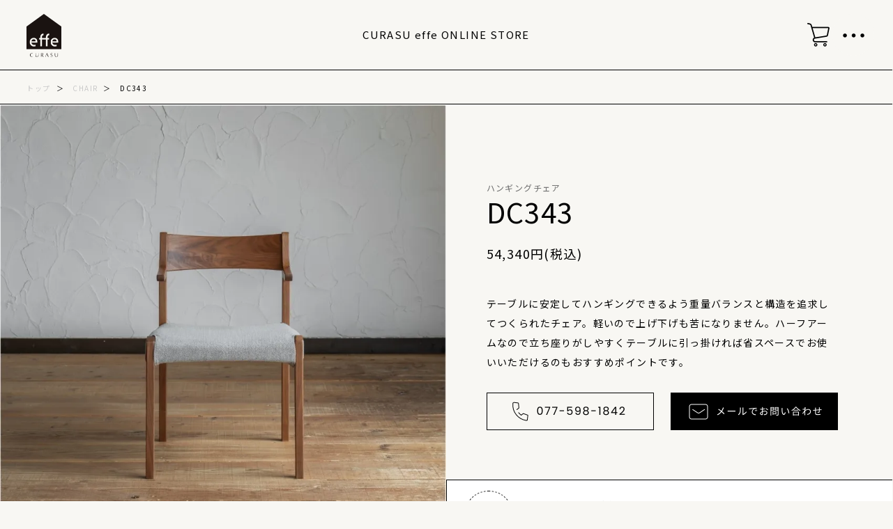

--- FILE ---
content_type: text/html; charset=EUC-JP
request_url: https://store.curasu-effe.jp/?pid=169915196
body_size: 8824
content:
<!DOCTYPE html PUBLIC "-//W3C//DTD XHTML 1.0 Transitional//EN" "http://www.w3.org/TR/xhtml1/DTD/xhtml1-transitional.dtd">
<html xmlns:og="http://ogp.me/ns#" xmlns:fb="http://www.facebook.com/2008/fbml" xmlns:mixi="http://mixi-platform.com/ns#" xmlns="http://www.w3.org/1999/xhtml" xml:lang="ja" lang="ja" dir="ltr">
<head>
<meta http-equiv="content-type" content="text/html; charset=euc-jp" />
<meta http-equiv="X-UA-Compatible" content="IE=edge,chrome=1" />
<title>DC343 - 家具のオンラインストア｜effe（エッフェ）</title>
<meta name="Keywords" content="DC343,curasu-effe" />
<meta name="Description" content="SIZE：幅520×奥行510×高さ720&#12316;810×座面高さ380&#12316;470mm															安心1年保証								送料：2200円							※送料は1脚分" />
<meta name="Author" content="" />
<meta name="Copyright" content="GMOペパボ" />
<meta http-equiv="content-style-type" content="text/css" />
<meta http-equiv="content-script-type" content="text/javascript" />
<link rel="stylesheet" href="https://store.curasu-effe.jp/css/framework/colormekit.css" type="text/css" />
<link rel="stylesheet" href="https://store.curasu-effe.jp/css/framework/colormekit-responsive.css" type="text/css" />
<link rel="stylesheet" href="https://img07.shop-pro.jp/PA01393/879/css/1/index.css?cmsp_timestamp=20250808105440" type="text/css" />
<link rel="stylesheet" href="https://img07.shop-pro.jp/PA01393/879/css/1/product.css?cmsp_timestamp=20250808105440" type="text/css" />

<link rel="alternate" type="application/rss+xml" title="rss" href="https://store.curasu-effe.jp/?mode=rss" />
<script type="text/javascript" src="//ajax.googleapis.com/ajax/libs/jquery/1.11.0/jquery.min.js" ></script>
<meta property="og:title" content="DC343 - 家具のオンラインストア｜effe（エッフェ）" />
<meta property="og:description" content="SIZE：幅520×奥行510×高さ720&#12316;810×座面高さ380&#12316;470mm															安心1年保証								送料：2200円							※送料は1脚分" />
<meta property="og:url" content="https://store.curasu-effe.jp?pid=169915196" />
<meta property="og:site_name" content="家具のオンラインストア｜effe（エッフェ）" />
<meta property="og:image" content="https://img07.shop-pro.jp/PA01393/879/product/169915196.jpg?cmsp_timestamp=20220830215004"/>
<meta property="og:type" content="product" />
<meta property="product:price:amount" content="54340" />
<meta property="product:price:currency" content="JPY" />
<meta property="product:product_link" content="https://store.curasu-effe.jp?pid=169915196" />
<meta name="viewport" content="width=device-width, initial-scale=1.0">
<script>
  $isltIe9 = false;
</script>
<!--[if lt IE 9]>
<script src="https://file002.shop-pro.jp/PA01393/879/js/html5shiv.js"></script>
<script>
$isltIe9 = true;
</script>
<![endif]-->
<!-- Global site tag (gtag.js) - Google Analytics -->
<script async src="https://www.googletagmanager.com/gtag/js?id=UA-127765891-1"></script>
<script>
  window.dataLayer = window.dataLayer || [];
  function gtag(){dataLayer.push(arguments);}
  gtag('js', new Date());

  gtag('config', 'UA-127765891-1');
</script>
<script>
  var Colorme = {"page":"product","shop":{"account_id":"PA01393879","title":"\u5bb6\u5177\u306e\u30aa\u30f3\u30e9\u30a4\u30f3\u30b9\u30c8\u30a2\uff5ceffe\uff08\u30a8\u30c3\u30d5\u30a7\uff09"},"basket":{"total_price":0,"items":[]},"customer":{"id":null},"inventory_control":"none","product":{"shop_uid":"PA01393879","id":169915196,"name":"DC343","model_number":"","stock_num":null,"sales_price":54340,"sales_price_including_tax":54340,"variants":[{"id":1,"option1_value":"NC178","option2_value":"","title":"NC178","model_number":"","stock_num":null,"option_price":54340,"option_price_including_tax":54340,"option_members_price":54340,"option_members_price_including_tax":54340},{"id":2,"option1_value":"NC186","option2_value":"","title":"NC186","model_number":"","stock_num":null,"option_price":54340,"option_price_including_tax":54340,"option_members_price":54340,"option_members_price_including_tax":54340},{"id":3,"option1_value":"NC035","option2_value":"","title":"NC035","model_number":"","stock_num":null,"option_price":54340,"option_price_including_tax":54340,"option_members_price":54340,"option_members_price_including_tax":54340}],"category":{"id_big":2327060,"id_small":0},"groups":[],"members_price":54340,"members_price_including_tax":54340}};

  (function() {
    function insertScriptTags() {
      var scriptTagDetails = [];
      var entry = document.getElementsByTagName('script')[0];

      scriptTagDetails.forEach(function(tagDetail) {
        var script = document.createElement('script');

        script.type = 'text/javascript';
        script.src = tagDetail.src;
        script.async = true;

        if( tagDetail.integrity ) {
          script.integrity = tagDetail.integrity;
          script.setAttribute('crossorigin', 'anonymous');
        }

        entry.parentNode.insertBefore(script, entry);
      })
    }

    window.addEventListener('load', insertScriptTags, false);
  })();
</script>

<script async src="https://www.googletagmanager.com/gtag/js?id=G-GKRVTFJGBW"></script>
<script>
  window.dataLayer = window.dataLayer || [];
  function gtag(){dataLayer.push(arguments);}
  gtag('js', new Date());
  
      gtag('config', 'G-GKRVTFJGBW', (function() {
      var config = {};
      if (Colorme && Colorme.customer && Colorme.customer.id != null) {
        config.user_id = Colorme.customer.id;
      }
      return config;
    })());
  
  </script><script type="text/javascript">
  document.addEventListener("DOMContentLoaded", function() {
    gtag("event", "view_item", {
      currency: "JPY",
      value: Colorme.product.sales_price_including_tax,
      items: [
        {
          item_id: Colorme.product.id,
          item_name: Colorme.product.name
        }
      ]
    });
  });
</script><script async src="https://zen.one/analytics.js"></script>
</head>
<body>
<meta name="colorme-acc-payload" content="?st=1&pt=10029&ut=169915196&at=PA01393879&v=20260121213345&re=&cn=42e294d34bc0f403832500cf2b772b73" width="1" height="1" alt="" /><script>!function(){"use strict";Array.prototype.slice.call(document.getElementsByTagName("script")).filter((function(t){return t.src&&t.src.match(new RegExp("dist/acc-track.js$"))})).forEach((function(t){return document.body.removeChild(t)})),function t(c){var r=arguments.length>1&&void 0!==arguments[1]?arguments[1]:0;if(!(r>=c.length)){var e=document.createElement("script");e.onerror=function(){return t(c,r+1)},e.src="https://"+c[r]+"/dist/acc-track.js?rev=3",document.body.appendChild(e)}}(["acclog001.shop-pro.jp","acclog002.shop-pro.jp"])}();</script><!doctype html>
<html>
<meta charset="UTF-8">
<meta http-equiv="X-UA-Compatible" content="IE=edge,chrome=1">
<meta http-equiv="content-language" content="ja" />
<meta http-equiv="content-Type" content="text/html; charset=UTF-8" />
<meta http-equiv="content-style-type" content="text/css" />
<meta http-equiv="content-script-type" content="text/javascript" />
<meta name="viewport" content="width=device-width,initial-scale=1,minimum-scale=1" />
<meta name="format-detection" content="telephone=no">
<meta name="description" content="" />
<meta name=”keywords” content="">
<meta property="og:title" content="">
<meta property="og:description" content="">
<meta property="og:site_name" content="">
<meta property="og:url" content="">
<meta property="og:image" content="">
<meta property="og:type" content="website">
<meta property="og:locale" content="ja_JP">
<meta name="twitter:card" content="summary_large_image">
<meta name="twitter:title" content="">
<meta name="twitter:description" content="">
<meta name="twitter:image:src" content="">

<!--[if lt IE 9]>
<script src="js/html5.js" type="text/javascript"></script>
<![endif]-->
<link rel="preconnect" href="https://fonts.googleapis.com">
<link rel="preconnect" href="https://fonts.gstatic.com" crossorigin>
<link href="https://fonts.googleapis.com/css2?family=Noto+Sans+JP:wght@300;400;500&family=Poppins:wght@500&display=swap" rel="stylesheet">
<link rel="stylesheet" type="text/css" href="https://file002.shop-pro.jp/PA01393/879/css/reset.css" />
<link rel="stylesheet" type="text/css" href="https://file002.shop-pro.jp/PA01393/879/css/common.css" />
  <link rel="stylesheet" type="text/css" href="https://file002.shop-pro.jp/PA01393/879/css/product2.css" />
		
								<title>CURASU effe ONLINE STORE</title>
	
<script>(function(w,d,s,l,i){w[l]=w[l]||[];w[l].push({'gtm.start':
new Date().getTime(),event:'gtm.js'});var f=d.getElementsByTagName(s)[0],
j=d.createElement(s),dl=l!='dataLayer'?'&l='+l:'';j.async=true;j.src=
'https://www.googletagmanager.com/gtm.js?id='+i+dl;f.parentNode.insertBefore(j,f);
})(window,document,'script','dataLayer','GTM-5Z3GZQDG');</script>

</head>
<body>
	
<noscript><iframe src="https://www.googletagmanager.com/ns.html?id=GTM-5Z3GZQDG"
height="0" width="0" style="display:none;visibility:hidden"></iframe></noscript>

		<header>
		<div class="global-header">
			<p class="logo"><a href="https://store.curasu-effe.jp/">CURASU efffe</a></p>
			<h1>CURASU effe ONLINE STORE</h1>
			<p class="cart"><a href="https://store.curasu-effe.jp/cart/proxy/basket?shop_id=PA01393879&shop_domain=store.curasu-effe.jp">カート</a></p>
			<div class="drawer-menu">
				<p class="menu"><a href="#">メニュー</a></p>
			</div>
		</div>
		<div class="drawer-menu-contents">
			<div class="drawer-main">
			<div class="inner-1100">
				<div class="drawer-product">
					<h2><span class="en">PRODUCTS</span></h2>
					<ul class="main-list">
						<li>
							<a href="https://store.curasu-effe.jp/?mode=cate&csid=0&cbid=2316743">
								<dl>
									<dd><img src="https://file002.shop-pro.jp/PA01393/879/img/common/cat01.jpg"></dd>
									<dt>
										<span class="jp">テーブル</span>
										<span class="en">TABLE</span>
									</dt>
								</dl>
							</a>
						</li>
						<li>
							<a href="https://store.curasu-effe.jp/?mode=cate&csid=0&cbid=2327061">
								<dl>
									<dd><img src="https://file002.shop-pro.jp/PA01393/879/img/common/cat02.jpg"></dd>
									<dt>
										<span class="jp">テレビボード</span>
										<span class="en">TV BOARD</span>
									</dt>
								</dl>
							</a>
						</li>
						<li>
							<a href="https://store.curasu-effe.jp/?mode=cate&csid=0&cbid=2327060">
								<dl>
									<dd><img src="https://file002.shop-pro.jp/PA01393/879/img/common/cat03.jpg"></dd>
									<dt>
									<span class="jp">チェア</span>
										<span class="en">CHAIR</span>
									</dt>
								</dl>
							</a>
						</li>
						<li>
							<a href="https://store.curasu-effe.jp/?mode=cate&csid=0&cbid=2324504">
								<dl>
									<dd><img src="https://file002.shop-pro.jp/PA01393/879/img/common/cat04.jpg"></dd>
									<dt>
									<span class="jp">ソファ</span>
										<span class="en">SOFA</span>
									</dt>
								</dl>
							</a>
						</li>
						<li>
							<a href="https://store.curasu-effe.jp/?mode=cate&csid=0&cbid=2734093">
								<dl>
									<dd><img src="https://file002.shop-pro.jp/PA01393/879/img/common/cat05.jpg"></dd>
									<dt>
									<span class="jp">ヴィンテージ</span>
										<span class="en">VINTAGE</span>
									</dt>
								</dl>
							</a>
						</li>
						<li>
							<a href="https://store.curasu-effe.jp/?mode=cate&cbid=2823725&csid=0">
								<dl>
									<dd><img src="https://file002.shop-pro.jp/PA01393/879/img/common/cat06.jpg"></dd>
									<dt>
										<span class="jp">その他</span>
										<span class="en">OTHER</span>
									</dt>
								</dl>
							</a>
						</li>
					</ul>
				</div>
				<div class="drawer-custom">
					<h2><span class="en">CUSTOMIZE</span></h2>
					<ul class="custom-list">
						<li>
							<a href="https://store.curasu-effe.jp/?tid=1&mode=f5">
								<dl>
									<dd><img src="https://file002.shop-pro.jp/PA01393/879/img/common/cat07.jpg"></dd>
									<dt>
										組み合わせ<br>自由<br>キッチンボード
									</dt>
								</dl>
							</a>
						</li>
						<li>
							<a href="https://store.curasu-effe.jp/?tid=1&mode=f9">
								<dl>
									<dd><img src="https://file002.shop-pro.jp/PA01393/879/img/common/cat09.jpg"></dd>
									<dt>
										壁付け<br>オリジナルベッド
									</dt>
								</dl>
							</a>
						</li>
						<li>
							<a href="https://store.curasu-effe.jp/?tid=1&mode=f3">
								<dl>
									<dd><img src="https://file002.shop-pro.jp/PA01393/879/img/common/cat08.jpg"></dd>
									<dt>
										サイズ・木材・形が自由オーダー家具
									</dt>
								</dl>
							</a>
						</li>
					</ul>
				</div>
				</div>
				</div>
				<div class="link-area">
					<ul>
						<li class="mod-link"><a href="https://curasu-effe.shop-pro.jp/secure/?mode=inq&shop_back_url=https%3A%2F%2Fstore.curasu-effe.jp%2F%3Fpid%3D169915196&shop_id=PA01393879">お問い合わせ</a></li>
						<li class="mod-link"><a href="https://store.curasu-effe.jp/?tid=1&mode=f2">買い物ガイド</a></li>
						<li class="mod-link sp"><a href="tel:077-598-1842">電話で相談</a></li>
						<li class="mod-link"><a href="https://store.curasu-effe.jp/?tid=1&mode=f4">配送ガイド</a></li>
						<li class="mod-link"><a href="https://store.curasu-effe.jp/?tid=1&mode=f7">オンライン相談</a></li>
						<li class="mod-link"><a href="https://store.curasu-effe.jp/?tid=1&mode=f6">よくある質問</a></li>
						<li class="mod-link"><a href="https://store.curasu-effe.jp/?tid=1&mode=f1">エッフェの作る家具</a></li>
						<li class="mod-link"><a href="https://store.curasu-effe.jp/?tid=1&mode=f2#sec06">保証について</a></li>
						<li class="mod-link"><a href="http://curasu-effe.jp/" target="_blank">オフィシャルサイト</a></li>
					</ul>
					<div class="text-wrap">
					<p class="text">イベントの紹介や、<br>オーダー家具の納品事例はこちら</p>
					<p class="sns"><a href="https://www.facebook.com/curasueffe/" target="_blank">facebook</a><a href="https://www.instagram.com/curasu_effe/" target="_blank">instagram</a></p></div>
				</div>

		</div>
		
		
	</header>
	<main>
<script>
	$(function(){
  var str = '<!--テーブルに安定してハンギングできるよう重量バランスと構造を追求してつくられたチェア。軽いので上げ下げも苦になりません。ハーフアームなので立ち座りがしやすくテーブルに引っ掛ければ省スペースでお使いいただけるのもおすすめポイントです。--><p class="text-box"><span class="size">SIZE：</span>幅520×奥行510×高さ720&#12316;810×座面高さ380&#12316;470mm</p><ul><li>安心1年保証</li><li>送料：2200円</li></ul><p class="small">※送料は1脚分の料金です。2脚の場合は、4400円となります。<br />※北海道・沖縄・離島へのお届けは1脚につき4400円頂戴いたします。</p></div></div></div><!-- end class="buy-block" --></section><section><div class="about-block parallax"><div class="inner-1100"><h2 class="content-ttl"><span class="en">ABOUT</span><span class="jp">この商品について</span></h2><div class="inner-900"><dl class="accordion custom"><dt>カスタムオーダーをご希望の方</dt><dd><h3>CUSTOM ORDER</h3><ul><li><dl><dt>［座面高の変更］</dt><dd>お客様の身長や、お好みの高さに合わせて脚をカットして調整ができます。普段お使いの椅子の高さを目安にし、ご希望の高さをお伝えください。（一部対象外商品、上限・下限ございます）</dd></dl></li><li><dl><dt>［張り生地の変更］</dt><dd>他の生地やカラーをお選びいただくことも可能です。</dd></dl></li><li><dl><dt>［仕上げ材の変更］</dt><dd>オイル仕上げ・ウレタン仕上げからお選びいただけます。オイル仕上げは、天然木の質感を失うことなく色付けや保護を目的とした仕上げとなります。ウレタン仕上げの場合、ニスを塗ったような塗膜ができることで、傷に強く、輪ジミや汚れがつきにくいですが、天然木の手触り感は薄れてしまいます。</dd></dl></li><li><dl><dt>［木材の変更］</dt><dd>他の樹種に変更も可能です。</dd></dl></li></ul><p>※仕様変更により、価格と納期が変わる場合がございますので、詳しくはお問い合わせください。<br>※一部、対象外商品がございます。</p><ul class="contact-btn"><li><a href="tel:077-598-1842"><img src="https://file002.shop-pro.jp/PA01393/879/img/post/tel-btn.png" width="240" class="pc"><img src="https://file002.shop-pro.jp/PA01393/879/img/post/tel-btn-sp.png" class="sp"></a></li><li><a href="https://curasu-effe.shop-pro.jp/secure/?mode=inq&shop_back_url=https%3A%2F%2Fstore.curasu-effe.jp%2F%3Fpid%3D169918358&shop_id=PA01393879&pid=169915196"><img src="https://file002.shop-pro.jp/PA01393/879/img/post/contact-btn.png" width="240" class="pc"><img src="https://file002.shop-pro.jp/PA01393/879/img/post/contact-btn-sp.png"  class="sp"></a></li></ul></dd></dl><div class="img-list"><p><img src="https://designer-apartment.com/effe0815/chair/DC343-wal/3Y1A9372.jpg"></p><p><img src="https://designer-apartment.com/effe0815/chair/DC343-wal/3Y1A9375.jpg"></p><p><img src="https://designer-apartment.com/effe0815/chair/DC343-wal/3Y1A9376.jpg"></p><p><img src="https://designer-apartment.com/effe0815/chair/DC343-wal/3Y1A9377.jpg"></p></div><h3 class="color-ttl">カラーバリエーション</h3><ul class="color-list"><li><img src="https://designer-apartment.com/effe0815/chair/material/NC035.jpg"><br>NC035</li><li><img src="https://designer-apartment.com/effe0815/chair/material/NC178.jpg"><br>NC178</li><li><img src="https://designer-apartment.com/effe0815/chair/material/NC186.jpg"><br>NC186</li></ul><dl class="accordion on"><dt>特徴・こだわり・商品詳細</dt><dd><h3>SPEC（仕様）</h3><ul class="table"><li><dl><dt>品名</dt><dd>DC343　ハンギングチェア</dd></dl></li><li><dl><dt>サイズ</dt><dd>幅520×奥行510×高さ720&#12316;810×座面高さ380&#12316;470mm</dd></dl></li><li><dl><dt>座面素材</dt><dd>ダイメトロール、ウレタンフォーム、合板</dd></dl></li><li><dl><dt>フレーム</dt><dd>ウォルナット無垢材</dd></dl></li><li><dl><dt>機能</dt><dd>布：カバーリング仕様</dd></dl></li><li><dl><dt>カスタムオーダー</dt><dd>革・合皮仕様（張込）可能、他フレーム樹種あり<br>※仕様変更をご希望の際はお問い合せフォームよりご連絡ください。</dd></dl></li></ul><ul class="contact-btn"><li><a href="tel:077-598-1842"><img src="https://file002.shop-pro.jp/PA01393/879/img/post/tel-btn.png" width="240" class="pc"><img src="https://file002.shop-pro.jp/PA01393/879/img/post/tel-btn-sp.png" class="sp"></a></li><li><a href="https://curasu-effe.shop-pro.jp/secure/?mode=inq&shop_back_url=https%3A%2F%2Fstore.curasu-effe.jp%2F%3Fpid%3D169918358&shop_id=PA01393879&pid=169915196"><img src="https://file002.shop-pro.jp/PA01393/879/img/post/contact-btn.png" width="240" class="pc"><img src="https://file002.shop-pro.jp/PA01393/879/img/post/contact-btn-sp.png"  class="sp"></a></li></ul></dd></dl></div><!-- end class="inner-900" --></div><!-- end class="inner-1100" --></div><!-- end class="about-block" --></section>';//改行0x0aをSmartyで除去
  var x = str.indexOf('<!--');
  var y = str.indexOf('-->');
  if(x >= 0 && y >= 0) {
    $('#spec').html(str.substring(x+4,y));
  }
});
</script> 




  <script>
function getDate(day) {
  var date = new Date();
  date.setDate(date.getDate() + day);
  var month = date.getMonth() + 1;
  var day   = date.getDate();
  return String(month) + "月" + String(day)+ "日";
}
	
		  window.onload = function () {
	 document.getElementById("hoge").textContent = getDate(30);
  };
</script>
 
 
 

<div class="wrapper detail">
		<div class="main-block">
			<ol class="breadcrumb">
				<li><a href="https://store.curasu-effe.jp/">トップ</a></li>
				<li><a href="?mode=cate&cbid=2327060&csid=0">CHAIR</a></li>
				<li>DC343</li>
			</ol>
			<section>
				<div class="img-block">
						
									<p class="tag"></p>
					<p class="img-box parallax">
<img src="https://img07.shop-pro.jp/PA01393/879/product/169915196_o1.jpg?cmsp_timestamp=20220828203446">
					</p>
					<div class="text-box parallax">
						<p class="rubi">ハンギングチェア</p>
						<h1>DC343</h1>
						<div class="price">
												<div id="price" class="c ft_mm">54,340円(税込)</div>
											</div>
						<p class="text" id="spec"></p>
						<ul>
							<li><a href="tel:077-598-1842"><img src="https://file002.shop-pro.jp/PA01393/879/img/post/tel-btn.png"></a></li>
							<li><a href="https://curasu-effe.shop-pro.jp/customer/products/169915196/inquiries/new"><img src="https://file002.shop-pro.jp/PA01393/879/img/post/contact-btn.png"></a></li>
						</ul>
						<dl>
							<dt><img src="https://file002.shop-pro.jp/PA01393/879/img/post/lead-time.png"></dt>
							<dd><p class="uk-description-list uk-description-list-divider">
							 								 								 						この商品は、ご注文いただいてから製造します<br>
								発送予定: <span id="hoge"></span></p>
								 										 											 										 							</dd>
						</dl>
					</div>
				</div>
			</section>

			<section>
				<div class="buy-block parallax">
					<div class="inner-1100">
						<h2 class="content-ttl">
							<span class="en">BUY ONLINE</span>
							<span class="jp">この商品を購入する</span>
						</h2>
						<div class="inner-900">
							<div class="buy-wrap">
	<form name="product_form" method="post" action="https://store.curasu-effe.jp/cart/proxy/basket/items/add"　class="input-form">
   <select name="option1" >
		 <option> カラー選択</option>
          <option value="80586508,0">NC178 54,340円(税込)</option>
          <option value="80586508,1">NC186 54,340円(税込)</option>
          <option value="80586508,2">NC035 54,340円(税込)</option>
      </select>
<div class="p-product-form-stock__input">
<input type="text" name="product_num" value="1" />
<span class="p-product-form-stock__unit"></span>
</div>
					<button type="submit"><img src="https://file002.shop-pro.jp/PA01393/879/img/post/cart-btn01.png" /></button>
										
							   <input type="hidden" name="user_hash" value="9710dfded68b6cfcc182c32e71ada86c"><input type="hidden" name="members_hash" value="9710dfded68b6cfcc182c32e71ada86c"><input type="hidden" name="shop_id" value="PA01393879"><input type="hidden" name="product_id" value="169915196"><input type="hidden" name="members_id" value=""><input type="hidden" name="back_url" value="https://store.curasu-effe.jp/?pid=169915196"><input type="hidden" name="reference_token" value="a96c941849f74efba11df53f0cf557a4"><input type="hidden" name="shop_domain" value="store.curasu-effe.jp">
					</form>
	
							</div>



			<!--テーブルに安定してハンギングできるよう重量バランスと構造を追求してつくられたチェア。軽いので上げ下げも苦になりません。ハーフアームなので立ち座りがしやすくテーブルに引っ掛ければ省スペースでお使いいただけるのもおすすめポイントです。-->
<p class="text-box">
<span class="size">SIZE：</span>幅520×奥行510×高さ720&#12316;810×座面高さ380&#12316;470mm
							</p>
<ul>
								<li>安心1年保証</li>
								<li>送料：2200円</li>
							</ul>
<p class="small">※送料は1脚分の料金です。2脚の場合は、4400円となります。<br />
※北海道・沖縄・離島へのお届けは1脚につき4400円頂戴いたします。</p>
						</div>
					</div>
				</div><!-- end class="buy-block" -->
			</section>
<section>
				<div class="about-block parallax">
					<div class="inner-1100">
						<h2 class="content-ttl">
							<span class="en">ABOUT</span>
							<span class="jp">この商品について</span>
						</h2>
						<div class="inner-900">
							
							<dl class="accordion custom">
								<dt>カスタムオーダーをご希望の方</dt>
								<dd>
									<h3>CUSTOM ORDER</h3>
									<ul>
										<li>
											<dl>
												<dt>［座面高の変更］</dt>
												<dd>お客様の身長や、お好みの高さに合わせて脚をカットして調整ができます。
普段お使いの椅子の高さを目安にし、ご希望の高さをお伝えください。
（一部対象外商品、上限・下限ございます）</dd>
											</dl>
										</li>
									<li>
											<dl>
												<dt>［張り生地の変更］</dt>
												<dd>他の生地やカラーをお選びいただくことも可能です。</dd>
											</dl>
										</li>
									<li>
											<dl>
												<dt>［仕上げ材の変更］</dt>
												<dd>オイル仕上げ・ウレタン仕上げからお選びいただけます。
オイル仕上げは、天然木の質感を失うことなく
色付けや保護を目的とした仕上げとなります。
ウレタン仕上げの場合、ニスを塗ったような塗膜ができることで、
傷に強く、輪ジミや汚れがつきにくいですが、
天然木の手触り感は薄れてしまいます。
</dd>
											</dl>
										</li>
									<li>
											<dl>
												<dt>［木材の変更］</dt>
												<dd>他の樹種に変更も可能です。</dd>
											</dl>
										</li>
									</ul>
									<p>
※仕様変更により、価格と納期が変わる場合がございますので、詳しくはお問い合わせください。<br>
※一部、対象外商品がございます。</p>
									<ul class="contact-btn">
										<li><a href="tel:077-598-1842"><img src="https://file002.shop-pro.jp/PA01393/879/img/post/tel-btn.png" width="240" class="pc"><img src="https://file002.shop-pro.jp/PA01393/879/img/post/tel-btn-sp.png" class="sp"></a></li>
<li><a href="https://curasu-effe.shop-pro.jp/secure/?mode=inq&shop_back_url=https%3A%2F%2Fstore.curasu-effe.jp%2F%3Fpid%3D169918358&shop_id=PA01393879&pid=169915196"><img src="https://file002.shop-pro.jp/PA01393/879/img/post/contact-btn.png" width="240" class="pc"><img src="https://file002.shop-pro.jp/PA01393/879/img/post/contact-btn-sp.png"  class="sp"></a></li>
									</ul>
								</dd>
							</dl>
							<div class="img-list">
								<p><img src="https://designer-apartment.com/effe0815/chair/DC343-wal/3Y1A9372.jpg"></p>
<p><img src="https://designer-apartment.com/effe0815/chair/DC343-wal/3Y1A9375.jpg"></p>
<p><img src="https://designer-apartment.com/effe0815/chair/DC343-wal/3Y1A9376.jpg"></p>
<p><img src="https://designer-apartment.com/effe0815/chair/DC343-wal/3Y1A9377.jpg"></p>
</div>
							<h3 class="color-ttl">カラーバリエーション</h3>
							<ul class="color-list">
								<li><img src="https://designer-apartment.com/effe0815/chair/material/NC035.jpg"><br>NC035</li>
								<li><img src="https://designer-apartment.com/effe0815/chair/material/NC178.jpg"><br>NC178</li>
								<li><img src="https://designer-apartment.com/effe0815/chair/material/NC186.jpg"><br>NC186</li>
							</ul>
							<dl class="accordion on">
								<dt>特徴・こだわり・商品詳細</dt>
								<dd>
									<h3>SPEC（仕様）</h3>
									<ul class="table">
										<li>
											<dl>
												<dt>品名</dt>
												<dd>DC343　ハンギングチェア</dd>
											</dl>
										</li>
										<li>
											<dl>
												<dt>サイズ</dt>
												<dd>幅520×奥行510×高さ720&#12316;810×座面高さ380&#12316;470mm</dd>
											</dl>
										</li>
										<li>
											<dl>
												<dt>座面素材</dt>
												<dd>ダイメトロール、ウレタンフォーム、合板</dd>
											</dl>
										</li>
										<li>
											<dl>
												<dt>フレーム</dt>
												<dd>ウォルナット無垢材</dd>
											</dl>
										</li>
										<li>
											<dl>
												<dt>機能</dt>
												<dd>布：カバーリング仕様</dd>
											</dl>
										</li>
										<li>
											<dl>
												<dt>カスタムオーダー</dt>
												<dd>革・合皮仕様（張込）可能、他フレーム樹種あり<br>※仕様変更をご希望の際はお問い合せフォームよりご連絡ください。</dd>
											</dl>
										</li>
									</ul>
										<ul class="contact-btn">
										<li><a href="tel:077-598-1842"><img src="https://file002.shop-pro.jp/PA01393/879/img/post/tel-btn.png" width="240" class="pc"><img src="https://file002.shop-pro.jp/PA01393/879/img/post/tel-btn-sp.png" class="sp"></a></li>
<li><a href="https://curasu-effe.shop-pro.jp/secure/?mode=inq&shop_back_url=https%3A%2F%2Fstore.curasu-effe.jp%2F%3Fpid%3D169918358&shop_id=PA01393879&pid=169915196"><img src="https://file002.shop-pro.jp/PA01393/879/img/post/contact-btn.png" width="240" class="pc"><img src="https://file002.shop-pro.jp/PA01393/879/img/post/contact-btn-sp.png"  class="sp"></a></li>
									</ul>
								</dd>
							</dl>
						</div><!-- end class="inner-900" -->
					</div><!-- end class="inner-1100" -->
				</div><!-- end class="about-block" -->
			</section>
			<section>
				<div class="contact-block parallax">
					<div class="inner-1100">
						<h2 class="content-ttl">
							<span class="en">CONTACT</span>
							<span class="jp">ご相談・ご購入はこちら</span>
						</h2>
						<div class="inner-900">
							<div class="buy-wrap">
<form name="product_form" method="post" action="https://store.curasu-effe.jp/cart/proxy/basket/items/add"　class="input-form">
   <select name="option1"  >
		 <option> カラー選択</option>
          <option value="80586508,0">NC178 54,340円(税込)</option>
          <option value="80586508,1">NC186 54,340円(税込)</option>
          <option value="80586508,2">NC035 54,340円(税込)</option>
      </select>
<div class="p-product-form-stock__input">
<input type="text" name="product_num" value="1" />
<span class="p-product-form-stock__unit"></span>
</div>
					<button type="submit"><img src="https://file002.shop-pro.jp/PA01393/879/img/post/cart-btn01.png" /></button>
										
							   <input type="hidden" name="user_hash" value="9710dfded68b6cfcc182c32e71ada86c"><input type="hidden" name="members_hash" value="9710dfded68b6cfcc182c32e71ada86c"><input type="hidden" name="shop_id" value="PA01393879"><input type="hidden" name="product_id" value="169915196"><input type="hidden" name="members_id" value=""><input type="hidden" name="back_url" value="https://store.curasu-effe.jp/?pid=169915196"><input type="hidden" name="reference_token" value="a96c941849f74efba11df53f0cf557a4"><input type="hidden" name="shop_domain" value="store.curasu-effe.jp">
					</form>
								
								
							</div>
							<ul class="contact-btn">
								<li><a href="tel:077-598-1842"><img src="https://file002.shop-pro.jp/PA01393/879/img/post/tel-btn.png" width="240"></a></li>
								<li><a href="https://curasu-effe.shop-pro.jp/customer/products/169915196/inquiries/new"><img src="https://file002.shop-pro.jp/PA01393/879/img/post/contact-btn.png" width="240"></a></li>
							</ul>
						</div>
					</div>
				</div>
			</section>

						
			<section>
				<div class="related-block parallax">
					<div class="inner-1100">
						<h2 class="content-ttl">
							<span class="en">RELATED PRODUCT</span>
							<span class="jp">この商品の木材の違いを見る</span>
						</h2>
				<ul>
					<li>
            <a href="?pid=169915167">
							　<dl>
								  <dd>
             										<img src="https://img07.shop-pro.jp/PA01393/879/product/169915167_th.jpg?cmsp_timestamp=20220819112048">
              								 </dd>
 		<dt><span class="jp">DC343</span><span class="en">																											43,560円(税込)</span></dt>			 
								 					</dl>
            </a>
          </li>				</ul>
		</section>
					</div>
				</div>		
			</section>
			<ul class="other-btn parallax">
				<li>
					<a href="https://store.curasu-effe.jp/?mode=srh">
						<p class="en">ALL PRODUCTS</p>
						<p class="jp">全ての商品を見る</p>
					</a>
				</li>
				<li>
					<a href="https://store.curasu-effe.jp/#product">
						<p class="en">SEARCH CATEGORY</p>
						<p class="jp">カテゴリーから探す</p>
					</a>
				</li>
			</ul>
		</div>
	</div>
					</main>
		<footer>
			<div class="global-footer">
				<div class="inner-1100">
					<p class="logo"><a href="http://curasu-effe.jp/" target="_blank">CURASU effe</a></p>
					<div class="link-block">
						<ul>
							<li><a href="https://store.curasu-effe.jp/">トップページ</a></li>
							<li><a href="https://store.curasu-effe.jp/?tid=1&mode=f1">エッフェの作る家具</a></li>
							<li><a href="https://store.curasu-effe.jp/?tid=1&mode=f7">オンライン相談</a></li>
							<li><a href="https://store.curasu-effe.jp/?tid=1&mode=f2">買い物ガイド</a></li>
							<li><a href="https://store.curasu-effe.jp/?tid=1&mode=f3">カスタムオーダー</a></li>
							<li><a href="https://store.curasu-effe.jp/?tid=1&mode=f4">配送ガイド</a></li>
							<li><a href="https://store.curasu-effe.jp/?tid=1&mode=f5">キッチンボード</a></li>
							<li><a href="https://store.curasu-effe.jp/?tid=1&mode=f6">よくある質問</a></li>
							<li><a href="https://store.curasu-effe.jp/?tid=1&mode=f9">オリジナルベッド</a></li>
							<li><a href="https://store.curasu-effe.jp/?tid=1&mode=f2#sec06">保証について</a></li>
							<li><a href="https://curasu-effe.shop-pro.jp/secure/?mode=inq&shop_back_url=https%3A%2F%2Fstore.curasu-effe.jp%2F%3Fpid%3D169915196&shop_id=PA01393879">お問い合わせ</a></li>
						</ul>
						<dl>
							<dt>くらすエッフェ</dt>
							<dd>
								<p>
									<span>住所</span>滋賀県守山市播磨田町3075<br>
									<span>営業時間</span>平日 11:00&#12316;19:00 / 土日祝 10:00&#12316;19:00<br>
									<span>定休日</span>毎週水曜日<br>
									<span>TEL</span>077-598-1842<br>
								</p>
								<ul>
									<li class="official"><a href="http://curasu-effe.jp/" target="_blank">オフィシャルサイトはこちら</a></li>
								</ul>
							</dd>
						</dl>
					<div class="pc">
					<dl class="sns-wrap">
						<dt>イベントの紹介や、<br>オーダー家具の納品事例はこちら</dt>
						<dd>
							<ul class="sns-list">
								<li><a href="https://www.facebook.com/curasueffe/" target="_blank">facebook</a></li>
								<li><a href="https://www.instagram.com/curasu_effe/" target="_blank">Instagram</a></li>
							</ul>
						</dd>
					</dl>
					</div>
					</div>
					<ul class="sub-nav">
						<li><a href="https://store.curasu-effe.jp/?tid=1&mode=f8#sec01">特定商取引法に基づく表示 </a></li>
						<li><a href="https://store.curasu-effe.jp/?tid=1&mode=f8#sec03">ご利用規約</a></li>
						<li><a href="https://store.curasu-effe.jp/?tid=1&mode=f1#info">会社概要</a></li>
						<li><a href="https://store.curasu-effe.jp/?tid=1&mode=f8#sec02">プライバシーポリシー</a></li>
						<p class="copy-right pc">&#169;2004-2022 CURASU effe ALL RIGHTS RESERVED</li>
					</ul>
					<div class="sp">
					<dl class="sns-wrap">
						<dt>イベントの紹介や、<br class="sp">オーダー家具の納品事例はこちら</dt>
						<dd>
							<ul class="sns-list">
								<li><a href="https://www.facebook.com/curasueffe/" target="_blank">facebook</a></li>
								<li><a href="https://www.instagram.com/curasu_effe/" target="_blank">Instagram</a></li>
							</ul>
						</dd>
					</dl>
					</div>
					<p class="copy-right sp">&#169;2004-2022 CURASU effe ALL RIGHTS RESERVED</p>
				</div>
			</div>
		</footer>
		
		<script type="text/javascript" src="https://code.jquery.com/jquery-2.2.4.min.js"></script>
		<script type="text/javascript" src="https://file002.shop-pro.jp/PA01393/879/js/lib.js"></script>
		<script type="text/javascript" src="https://file002.shop-pro.jp/PA01393/879/js/slick.js"></script>
		<script src="https://unpkg.com/scrollreveal@4.0.0/dist/scrollreveal.min.js"></script>
		<script type="text/javascript" src="https://file002.shop-pro.jp/PA01393/879/js/common.js"></script>
	</body>
</html><script type="text/javascript" src="https://store.curasu-effe.jp/js/cart.js" ></script>
<script type="text/javascript" src="https://store.curasu-effe.jp/js/async_cart_in.js" ></script>
<script type="text/javascript" src="https://store.curasu-effe.jp/js/product_stock.js" ></script>
<script type="text/javascript" src="https://store.curasu-effe.jp/js/js.cookie.js" ></script>
<script type="text/javascript" src="https://store.curasu-effe.jp/js/favorite_button.js" ></script>
</body></html>

--- FILE ---
content_type: text/css
request_url: https://img07.shop-pro.jp/PA01393/879/css/1/index.css?cmsp_timestamp=20250808105440
body_size: -49
content:
.breadcrumb img{
  display: none;
}

.global-footer .pc .sns-list li:hover{
  opacity: 0.6;
}

--- FILE ---
content_type: text/css
request_url: https://img07.shop-pro.jp/PA01393/879/css/1/product.css?cmsp_timestamp=20250808105440
body_size: 2972
content:
/*https://store.curasu-effe.jp/?tid=1&tmpl_type=2&ph=9b03daea50e83ad1e3f07b4c8bbbab7b&pid=160737068 */

button {
    width: auto;
    padding:0;
    margin:0;
    background:none;
    border:0;
    font-size:0;
    line-height:0;
    overflow:visible;
    cursor:pointer;
      display: inline-block;

}
button img{
  width: 360px;
}

.text-box .strong{
  font-weight: bold;
}

.p-product-form-stock__input{
  display: inline-block;
}

.p-product-form-stock__input input {
  height: 54px;
  width: 100px;
    margin-right: 10px;
    box-sizing: border-box;
  border: 1px solid #ccc;
}

select{
      width: 300px;
    height: 54px;
    margin-right: 10px;
    box-sizing: border-box;
}

.contact-btn{
  text-align: left!important;
}
.accordion .contact-btn{
  text-align: center!important;
}

h1　.new_mark_img1{
		display: none;
}

.breadcrumb　.new_mark_img1{
		display: none;
}
.new_mark_img1{
  	width: 100px;
    height: 100px;
    position: absolute;
  left: 0px;
  top: 0px;
}

.img-block{
  position: relative;
}

	  .color-ttl{
    @include fs(18);
    margin-bottom: 20px;
    padding-left: 20px;
  }
	.color-list{
		width: 650px;
		text-align: center;
		margin: 0 auto;
    display: flex;
    -ms-flex-wrap: wrap;
    flex-wrap: wrap;
    -webkit-box-pack: start;
    -ms-flex-pack: start;
    justify-content: flex-start;
		margin-bottom: 60px;
	}
.color-list　li{
			margin-right: 25px;
			margin-bottom: 20px;
			display: inline-block;
          width: 30%!important;
}

.color-list　li img{
				width: 100%;
				height: auto;
				padding-bottom: 10px;
}
.color-list　li li:nth-child(3n){
			margin-right: 0px;
}

.other-text{
  margin-bottom: 30px;
}

@media only screen and (max-width: 750px) {
select {
    width: 70%;
    height: 54px;
    margin-right: 5%;
    box-sizing: border-box;
}
.p-product-form-stock__input {
    display: inline-block;
    width: 22%;
}
.p-product-form-stock__input input {
    height: 54px;
    width: 100%;
    margin-right: 0;
    box-sizing: border-box;
    border: 1px solid #ccc;
}
  button img {
    width: 100%;
    margin-top: 15px;
}
    .color-ttl{
    @include fs(15);
    padding-left: 0px;
    margin-bottom: 20px;
  }
  .color-list{
    width: 100%;
    text-align: center;
    margin: 0 auto;
    display: flex;
    -ms-flex-wrap: wrap;
    flex-wrap: wrap;
    -webkit-box-pack: start;
    -ms-flex-pack: start;
    justify-content: flex-start;
    margin-bottom: 60px;
    li{
      margin-bottom: 10px;
       width: 30%;
       @include fs(12);
              margin-right: 5%;
      display: inline-block;
      img{

          width: 100%;
          height: auto;
          padding-bottom: 5px; 
      }
    }
    li:nth-child(3n){
      margin-right: 0px;
    }
  }
}


select {
  -webkit-appearance: none;
  appearance: none; /* デフォルトの矢印を非表示 */
}
select::-ms-expand {
  display: none; /* デフォルトの矢印を非表示(IE用) */
}


select {
  background-image: url(https://file002.shop-pro.jp/PA01393/879/img/post/bottom-arrow.png);
  background-position: right 10px center;
  background-repeat: no-repeat;
  background-size: 10px 7px;
}



--- FILE ---
content_type: text/css
request_url: https://file002.shop-pro.jp/PA01393/879/css/common.css
body_size: 3693
content:
@charset "UTF-8";
/***********************************************************************
preset
**********************************************************************/
/***************************************************************************************************************************
module
**************************************************************************************************************************/
.mod-btn {
  border: 2px solid #000000;
  background: #000000;
  -webkit-transition: all 0.5s ease 0s;
  transition: all 0.5s ease 0s;
  display: inline-block;
  margin: 0 auto;
}

.mod-btn a {
  display: block;
  padding: 10px 40px;
  font-size: 16px;
  font-size: 1.6rem;
  color: #FFF;
}

.mod-btn:hover {
  background: #FFF;
  border: 2px solid #000000;
}
.mod-btn:hover a {
  color: #000000;
}

.mod-link {
  background: url("../img/right-arrow.png") no-repeat 0 7px;
  -webkit-transition: color 500ms;
  transition: color 500ms;
}
.mod-link a {
  padding-left: 15px;
}

.mod-link:hover {
  color: #000;
}

/***********************************************************************
media query
**********************************************************************/
@media only screen and (max-width: 750px) {
  .mod-btn {
    border: 2px solid #000000;
    background: #000000;
    -webkit-transition: all 0.5s ease 0s;
    transition: all 0.5s ease 0s;
    display: inline-block;
    margin: 0 auto;
  }

  .mod-btn a {
    display: block;
    padding: 5px 30px;
    font-size: 14px;
    font-size: 1.4rem;
    color: #FFF;
  }

  .mod-btn:hover {
    background: #FFF;
    border: 2px solid #000000;
  }
  .mod-btn:hover a {
    color: #000000;
  }
}
/***********************************************************************
base style
**********************************************************************/
html {
  font-size: 62.5%;
}

body {
  color: #000000;
  background: #F8F7F3;
  overflow-x: hidden;
  font-family: "Noto Sans JP", "游ゴシック", YuGothic, "游ゴシック Medium", "Yu Gothic Medium", "游ゴシック体", YuGothic, "メイリオ", Meiryo, "ヒラギノ角ゴ Pro W3", "Hiragino Kaku Gothic Pro", "HiraKakuPro-W3", "ＭＳ Ｐゴシック", "MS PGothic", Arial, Helvetica, sans-serif;
  line-height: 2;
  font-size: 14px;
  font-size: 1.4rem;
  letter-spacing: 0.1em;
}

.en {
  font-family: "Poppins", sans-serif;
}

img {
  vertical-align: top;
}

a {
  -webkit-transition: color 0.2s ease 0s;
  transition: color 0.2s ease 0s;
  text-decoration: none;
  color: #000000;
}

a:hover {
  text-decoration: none;
  opacity: 0.7;
  -webkit-transition: all 0.3s ease 0s;
  transition: all 0.3s ease 0s;
}
a:hover img {
  opacity: 0.7;
}

.inner {
  width: 1000px;
  margin: 0 auto;
}

.inner-700 {
  width: 700px;
  margin: 0 auto;
  position: relative;
}

.inner-900 {
  width: 900px;
  margin: 0 auto;
  position: relative;
}

.inner-1100 {
  width: 1100px;
  margin: 0 auto;
  position: relative;
}

.wrapper.detail {
  border-top: 1px solid #000000;
}

.breadcrumb {
  margin-left: 3%;
  padding: 10px 0px;
}
.breadcrumb li {
  font-size: 10px;
  font-size: 1rem;
  display: inline-block;
}
.breadcrumb li a {
  color: #C9C9C9;
}
.breadcrumb li:after {
  content: "＞";
  padding: 0 8px;
}
.breadcrumb li:last-child {
  color: #000000;
}
.breadcrumb li:last-child:after {
  display: none;
}

.paging ul li a {
  position: relative;
}
.paging ul li a:after {
  content: "";
  width: 19px;
  height: 10.5px;
  background: url("../img/common/bottom-arrow.png") 0 0 no-repeat;
  display: block;
  position: absolute;
  right: 15px;
  top: 25px;
  background-size: contain;
}

.tax {
  font-size: 10px;
  font-size: 1rem;
}

.mt-none {
  margin-top: 0px !important;
}

/***********************************************************************
parts
**********************************************************************/
.sp-br {
  display: none;
}

.pc {
  display: inline-block;
}

.sp {
  display: none;
}

.content-ttl {
  margin-bottom: 50px;
}
.content-ttl .en {
  font-size: 11px;
  font-size: 1.1rem;
  display: block;
  line-height: 1em;
  padding-bottom: 15px;
}
.content-ttl .jp {
  font-size: 36px;
  font-size: 3.6rem;
  display: block;
  line-height: 1em;
}

.ttl-area {
  background: #ECEBE5;
  padding: 70px 0;
  position: relative;
}
.ttl-area p {
  font-size: 16px;
  font-size: 1.6rem;
}
.ttl-area h1 {
  margin-bottom: 30px;
}
.ttl-area h1 .en {
  font-size: 16px;
  font-size: 1.6rem;
  display: block;
  position: relative;
  padding-left: 50px;
}
.ttl-area h1 .en:before {
  content: "";
  width: 38px;
  height: 2px;
  background: #000000;
  display: inline-block;
  position: absolute;
  left: 0px;
  top: 15px;
}
.ttl-area h1 .jp {
  display: block;
  line-height: 1.2em;
  font-size: 52px;
  font-size: 5.2rem;
}
.ttl-area .inner-1100:after {
  content: "";
  background: url("../img/online/ttl.png");
  width: 317.5px;
  height: 254.5px;
  position: absolute;
  background-size: contain;
  right: 0px;
  top: -30px;
}

/***********************************************************************
global-header
**********************************************************************/
.global-header {
  height: 100px;
  width: 100%;
  margin: 0 auto;
  z-index: 1000;
  position: relative;
}
.global-header .logo {
  text-indent: 100%;
  white-space: nowrap;
  overflow: hidden;
  position: absolute;
  left: 3%;
  top: 20px;
  width: 49.5px;
  height: 62px;
  background: url("../img/common/head-logo.png") no-repeat 0 0;
  background-size: contain;
}
.global-header .logo a {
  display: block;
  width: 49.5px;
  height: 62px;
}
.global-header h1 {
  text-align: center;
  font-size: 15px;
  font-size: 1.5rem;
  line-height: 100px;
}
.global-header .cart {
  position: absolute;
  right: 7%;
  top: 33px;
  width: 32px;
  height: 44px;
  background: url("../img/common/cart.png") no-repeat 0 0;
  background-size: contain;
  text-indent: 100%;
  white-space: nowrap;
  overflow: hidden;
  font-size: 0px;
  font-size: 0rem;
}
.global-header .cart a {
  display: block;
  width: 32px;
  height: 44px;
}
.global-header .menu {
  position: fixed;
  right: 2%;
  top: 20px;
  width: 60px;
  height: 60px;
  background: url("../img/common/menu.png") no-repeat 0 0;
  background-size: contain;
  text-indent: 100%;
  white-space: nowrap;
  overflow: hidden;
  font-size: 0px;
  font-size: 0rem;
}
.global-header .menu a {
  display: block;
  width: 60px;
  height: 60px;
}
.global-header .menu.ov {
  width: 60px;
  height: 60px;
  background: url("../img/common/menu-ov.png") no-repeat 0 0;
  background-size: contain;
}
.global-header .drawer-menu.on .menu {
  background: url("../img/common/close-btn.png") no-repeat 0 0;
  background-size: contain;
}

/***********************************************************************
drawer
**********************************************************************/
.drawer-menu-contents {
  position: absolute;
  z-index: 100;
  text-align: center;
  display: none;
  padding-bottom: 40px;
  width: 100%;
  height: 2500px;
  top: 0px;
  left: 0px;
  padding-top: 130px;
  background: #F8F7F3;
}
.drawer-menu-contents h2 {
  font-size: 30px;
  font-size: 3rem;
  text-align: left;
  letter-spacing: 0.1em;
  margin-bottom: 20px;
}
.drawer-menu-contents .main-list, .drawer-menu-contents .custom-list {
  display: -webkit-box;
  display: -ms-flexbox;
  display: flex;
  -ms-flex-wrap: wrap;
      flex-wrap: wrap;
  -webkit-box-pack: justify;
      -ms-flex-pack: justify;
          justify-content: space-between;
}
.drawer-menu-contents .main-list li, .drawer-menu-contents .custom-list li {
  width: 340px;
  margin-bottom: 30px;
}
.drawer-menu-contents .main-list li dl, .drawer-menu-contents .custom-list li dl {
  display: table;
}
.drawer-menu-contents .main-list li dl dt, .drawer-menu-contents .custom-list li dl dt {
  display: table-cell;
  vertical-align: middle;
  text-align: left;
}
.drawer-menu-contents .main-list li dl dt .jp, .drawer-menu-contents .custom-list li dl dt .jp {
  display: block;
  font-size: 18px;
  font-size: 1.8rem;
}
.drawer-menu-contents .main-list li dl dt .en, .drawer-menu-contents .custom-list li dl dt .en {
  display: block;
  color: #898989;
  font-size: 13px;
  font-size: 1.3rem;
}
.drawer-menu-contents .main-list li dl dd, .drawer-menu-contents .custom-list li dl dd {
  display: table-cell;
  width: 140px;
  padding-right: 15px;
  vertical-align: middle;
}
.drawer-menu-contents .main-list li dl dd img, .drawer-menu-contents .custom-list li dl dd img {
  width: 100%;
}

.drawer-menu-contents .custom-list {
  margin-bottom: 30px;
}
.drawer-menu-contents .custom-list li {
  width: 33.33%;
}


.link-area {
  background: #909090;
  color: #FFF;
  padding: 90px 0 100px;
}
.link-area a {
  color: #FFF;
}
.link-area ul {
  width: 1100px;
  margin: 0 auto;
  text-align: left;
  padding-bottom: 20px;
  border-bottom: 1px solid #FFF;
}
.link-area ul li {
  width: 170px;
  text-align: left;
  margin-bottom: 15px;
  display: inline-block;
}
.link-area ul li a {
  padding-left: 0px;
}
.link-area ul .sp {
  display: none;
}
.link-area .text-wrap {
  width: 1100px;
  -webkit-box-sizing: border-box;
          box-sizing: border-box;
  margin: 30px auto;
  text-align: left;
}
.link-area .text {
  display: table-cell;
  text-align: left;
  padding-right: 20px;
  vertical-align: middle;
}
.link-area .text br {
  display: none;
}
.link-area .sns {
  display: table-cell;
  vertical-align: middle;
  width: 100px;
}
.link-area .sns a {
  text-indent: 100%;
  white-space: nowrap;
  overflow: hidden;
  width: 34px;
  height: 34px;
  display: inline-block;
}
.link-area .sns a:first-child {
  background: url("../img/common/fb-icon.png") 0 0 no-repeat;
  background-size: contain;
}
.link-area .sns a:nth-child(2) {
  margin-left: 10px;
  background: url("../img/common/insta-icon.png") 0 0 no-repeat;
  background-size: contain;
}

.menu {
  z-index: 1000;
  -webkit-transition: opacity 500ms;
  transition: opacity 500ms;
}

.menu:hover {
  opacity: 0.6;
}

.drawer-menu.on {
  height: 100%;
}

/***********************************************************************
global-footer
**********************************************************************/
.global-footer {
  background: #909090;
  color: #FFF;
  padding: 90px 0 130px;
}
.global-footer a {
  color: #FFF;
}
.global-footer .logo {
  text-indent: 100%;
  white-space: nowrap;
  overflow: hidden;
  background: url("../img/common/foot-logo.png") 0 0 no-repeat;
  background-size: 100px 43px;
  width: 100px;
  height: 43px;
  margin-bottom: 40px;
}
.global-footer .link-block {
  border-bottom: 1px solid #FFF;
  padding-bottom: 40px;
  margin-bottom: 20px;
  display: -webkit-box;
  display: -ms-flexbox;
  display: flex;
}
.global-footer .link-block > ul {
  width: 480px;
}
.global-footer .link-block > ul li {
  font-size: 14px;
  font-size: 1.4rem;
  width: 230px;
  display: inline-block;
  padding-bottom: 10px;
}
.global-footer .link-block dl {
  width: 350px;
  display: inline-block;
}
.global-footer .link-block dl dt {
  margin-bottom: 20px;
}
.global-footer .link-block dl dd p {
  font-size: 12px;
  font-size: 1.2rem;
  margin-bottom: 20px;
  line-height: 2em;
}
.global-footer .link-block dl dd p span {
  display: inline-block;
  width: 70px;
}
.global-footer .link-block dl dd ul {
  font-size: 14px;
  font-size: 1.4rem;
}
.global-footer .link-block dl dd ul li.official {
  position: relative;
}
.global-footer .link-block dl dd ul li.official:after {
  content: "";
  background: url("../img/common/window.png") 0 0 no-repeat;
  width: 13.5px;
  height: 12.5px;
  background-size: contain;
  display: inline-block;
  position: absolute;
  top: 50%;
  margin-top: -6.2px;
  margin-left: 5px;
}
.global-footer .sub-nav {
  margin-bottom: 70px;
}
.global-footer .sub-nav li {
  font-size: 12px;
  font-size: 1.2rem;
  display: inline-block;
  margin-right: 30px;
}
.global-footer .pc .sns-wrap {
  padding-left: 30px;
  width: 220px;
}
.global-footer .pc .sns-wrap dt {
  font-size: 13px;
  font-size: 1.3rem;
}
.global-footer .pc .sns-list li {
  text-indent: 100%;
  white-space: nowrap;
  overflow: hidden;
  width: 34px;
  height: 34px;
  display: inline-block;
}
.global-footer .pc .sns-list li a {
  display: block;
}
.global-footer .pc .sns-list li:first-child {
  background: url("../img/common/fb-icon.png") 0 0 no-repeat;
  background-size: contain;
}
.global-footer .pc .sns-list li:nth-child(2) {
  margin-left: 10px;
  background: url("../img/common/insta-icon.png") 0 0 no-repeat;
  background-size: contain;
}
.global-footer .sp .sns-wrap {
  display: table;
}
.global-footer .sp .sns-wrap dt {
  display: table-cell;
  vertical-align: middle;
  padding-right: 20px;
}
.global-footer .sp .sns-wrap dd {
  display: table-cell;
  vertical-align: middle;
}
.global-footer .sp .sns-list {
  float: right;
}
.global-footer .sp .sns-list li {
  text-indent: 100%;
  white-space: nowrap;
  overflow: hidden;
  width: 34px;
  height: 34px;
  display: inline-block;
}
.global-footer .sp .sns-list li a {
  display: block;
}
.global-footer .sp .sns-list li:first-child {
  background: url("../img/common/fb-icon.png") 0 0 no-repeat;
  background-size: contain;
}
.global-footer .sp .sns-list li:nth-child(2) {
  margin-left: 10px;
  background: url("../img/common/insta-icon.png") 0 0 no-repeat;
  background-size: contain;
}
.global-footer .copy-right {
  text-align: right;
  font-size: 11px;
  font-size: 1.1rem;
}
.global-footer .copy-right.pc {
  float: right;
}

/***********************************************************************
media query
**********************************************************************/
@media only screen and (max-width: 750px) {
  /***********************************************************************
  base style
  **********************************************************************/
  body {
    -webkit-text-size-adjust: 100%;
    overflow-x: hidden;
    line-height: 1.71;
    font-size: 14px;
    font-size: 1.4rem;
    word-break: break-all;
  }

  .sp-br, .drawer-menu {
    display: block;
  }

  .pc {
    display: none;
  }

  .sp {
    display: inline-block;
  }

  .gray-bg {
    height: 200px;
  }

  .inner {
    width: 78%;
    margin: 0 11%;
  }
  .inner .contents-block {
    padding: 30px 20px;
  }

  .inner-700 {
    width: 78%;
    margin: 0 11%;
  }

  .inner-900 {
    width: 100%;
    margin: 0%;
  }

  .inner-1100 {
    width: 78%;
    margin: 0 11%;
  }

  .breadcrumb {
    margin-left: 3%;
    padding: 5px 0px;
  }
  .breadcrumb li {
    font-size: 10px;
    font-size: 1rem;
    display: inline-block;
  }
  .breadcrumb li a {
    color: #C9C9C9;
  }
  .breadcrumb li:after {
    content: "＞";
    padding: 0 8px;
  }
  .breadcrumb li:last-child {
    color: #000000;
  }
  .breadcrumb li:last-child:after {
    display: none;
  }

  .paging ul li a {
    position: relative;
  }
  .paging ul li a:after {
    content: "";
    width: 9.5px;
    height: 5.2px;
    background: url("../img/common/bottom-arrow.png") 0 0 no-repeat;
    display: block;
    position: absolute;
    right: 10px;
    top: 15px;
    background-size: contain;
  }

  .content-ttl {
    margin-bottom: 30px;
  }
  .content-ttl .en {
    font-size: 10px;
    font-size: 1rem;
    display: block;
    line-height: 1em;
    padding-bottom: 7px;
  }
  .content-ttl .jp {
    font-size: 18px;
    font-size: 1.8rem;
    display: block;
    line-height: 1em;
  }

  .ttl-area {
    background: #ECEBE5;
    padding: 35px 0;
    position: relative;
  }
  .ttl-area p {
    font-size: 11px;
    font-size: 1.1rem;
  }
  .ttl-area h1 {
    margin-bottom: 15px;
  }
  .ttl-area h1 .en {
    font-size: 10px;
    font-size: 1rem;
    display: block;
    position: relative;
    padding-left: 25px;
  }
  .ttl-area h1 .en:before {
    content: "";
    width: 19.5px;
    height: 1px;
    background: #000000;
    display: inline-block;
    position: absolute;
    left: 0px;
    top: 8px;
  }
  .ttl-area h1 .jp {
    display: block;
    line-height: 1.2em;
    font-size: 25px;
    font-size: 2.5rem;
  }
  .ttl-area .inner-1100:after {
    content: "";
    background: url("../img/online/ttl.png");
    width: 111.67px;
    height: 89.5px;
    position: absolute;
    background-size: contain;
    right: -20px;
    top: -10px;
  }

  /***********************************************************************
  global-header
  **********************************************************************/
  .global-header {
    height: 60px;
    width: 100%;
    margin: 0 auto;
    z-index: 1000;
    position: relative;
  }
  .global-header .logo {
    text-indent: 100%;
    white-space: nowrap;
    overflow: hidden;
    position: absolute;
    left: 3%;
    top: 10px;
    width: 32px;
    height: 62px;
    background: url("../img/common/head-logo.png") no-repeat 0 0;
    background-size: contain;
  }
  .global-header .logo a {
    width: 32px;
    height: 62px;
  }
  .global-header h1 {
    text-align: center;
    font-size: 10px;
    font-size: 1rem;
    line-height: 60px;
  }
  .global-header .cart {
    position: absolute;
    right: 15%;
    top: 18px;
    width: 22px;
    height: 44px;
    background: url("../img/common/cart.png") no-repeat 0 0;
    background-size: contain;
    text-indent: 100%;
    white-space: nowrap;
    overflow: hidden;
    font-size: 0px;
    font-size: 0rem;
  }
  .global-header .cart a {
    display: block;
    width: 32px;
    height: 44px;
  }
  .global-header .drawer-menu .menu {
    position: fixed;
    right: 2%;
    top: 10px;
    width: 40px;
    height: 40px;
    background: url("../img/common/menu.png") no-repeat 0 0;
    background-size: contain;
    text-indent: 100%;
    white-space: nowrap;
    overflow: hidden;
    font-size: 0px;
    font-size: 0rem;
  }
  .global-header .drawer-menu .menu a {
    display: block;
    width: 40px;
    height: 40px;
  }
  .global-header .drawer-menu .menu.ov {
    width: 40px;
    height: 40px;
    background: url("../img/common/menu-ov.png") no-repeat 0 0;
    background-size: contain;
  }
  .global-header .drawer-menu.on .menu {
    /*
     background: url("../img/close-btn.png") no-repeat 0 0;
     */
    background-size: contain;
  }

  /***********************************************************************
  drawer
  **********************************************************************/
  .drawer-menu-contents {
    position: absolute;
    z-index: 100;
    text-align: center;
    /*display: none;*/
    padding-bottom: 40px;
    width: 100%;
    height: 2500px;
    top: 0px;
    display: none;
    left: 0px;
    padding-top: 90px;
    background: #F8F7F3;
  }
  .drawer-menu-contents .inner-1100 {
    width: 91.4%;
    margin: 0 4.3%;
  }
  .drawer-menu-contents h2 {
    font-size: 15px;
    font-size: 1.5rem;
    text-align: left;
    letter-spacing: 0.1em;
    margin-bottom: 13px;
  }
  .drawer-menu-contents .main-list, .drawer-menu-contents .custom-list {
    display: -webkit-box;
    display: -ms-flexbox;
    display: flex;
    -ms-flex-wrap: wrap;
        flex-wrap: wrap;
    -webkit-box-pack: justify;
        -ms-flex-pack: justify;
            justify-content: space-between;
    margin-bottom: 20px;
  }
  .drawer-menu-contents .main-list li, .drawer-menu-contents .custom-list li {
    width: 50%;
    margin-bottom: 12px;
  }
  .drawer-menu-contents .main-list li dl, .drawer-menu-contents .custom-list li dl {
    display: table;
  }
  .drawer-menu-contents .main-list li dl dt, .drawer-menu-contents .custom-list li dl dt {
    display: table-cell;
    vertical-align: middle;
    text-align: left;
  }
  .drawer-menu-contents .main-list li dl dt .jp, .drawer-menu-contents .custom-list li dl dt .jp {
    display: block;
    font-size: 11px;
    font-size: 1.1rem;
  }
  .drawer-menu-contents .main-list li dl dt .en, .drawer-menu-contents .custom-list li dl dt .en {
    display: block;
    color: #898989;
    font-size: 10px;
    font-size: 1rem;
  }
  .drawer-menu-contents .main-list li dl dd, .drawer-menu-contents .custom-list li dl dd {
    display: table-cell;
    width: 80px;
    padding-right: 10px;
    vertical-align: middle;
  }
  .drawer-menu-contents .main-list li dl dd img, .drawer-menu-contents .custom-list li dl dd img {
    width: 100%;
  }

  .drawer-menu-contents .custom-list {
    margin-bottom: 30px;
  }
  .drawer-menu-contents .custom-list li {
    width: 50%;
    font-size: 10px;
    font-size: 1rem;
  }
  .drawer-menu-contents .custom-list li dt {
    padding-right: 10px;
  }
  .drawer-menu-contents .custom-list li dt br {
    display: none;
  }

  .link-area {
    background: #909090;
    color: #FFF;
    font-size: 12px;
    font-size: 1.2rem;
    padding: 30px 0 30px;
  }
  .link-area a {
    color: #FFF;
  }
  .link-area ul {
    width: 91.4%;
    margin: 0 4.3% 20px;
    text-align: left;
  }
  .link-area ul li {
    width: 48%;
    text-align: left;
    margin-bottom: 10px;
    display: inline-block;
  }
  .link-area ul li a {
    padding-left: 0px;
  }
  .link-area .text-wrap {
    display: table;
    width: 91.4%;
    margin: 0 4.3%;
    -webkit-box-sizing: border-box;
            box-sizing: border-box;
    padding: 0px;
    border: none;
  }
  .link-area .text {
    display: table-cell;
    text-align: left;
    padding-right: 20px;
    vertical-align: middle;
  }
  .link-area .text br {
    display: none;
  }
  .link-area .sns {
    display: table-cell;
    vertical-align: middle;
    width: 100px;
  }
  .link-area .sns a {
    text-indent: 100%;
    white-space: nowrap;
    overflow: hidden;
    width: 34px;
    height: 34px;
    display: inline-block;
  }
  .link-area .sns a:first-child {
    background: url("../img/common/fb-icon.png") 0 0 no-repeat;
    background-size: contain;
  }
  .link-area .sns a:nth-child(2) {
    margin-left: 10px;
    background: url("../img/common/insta-icon.png") 0 0 no-repeat;
    background-size: contain;
  }

  .menu {
    z-index: 1000;
    -webkit-transition: opacity 500ms;
    transition: opacity 500ms;
  }

  .menu:hover {
    opacity: 0.6;
  }

  .drawer-menu.on {
    height: 100%;
  }

  /***********************************************************************
  global-footer
  **********************************************************************/
  .global-footer {
    background: #909090;
    color: #FFF;
    padding: 45px 0 60px;
  }
  .global-footer .inner-900 {
    width: 84%;
    margin: 0 8%;
  }
  .global-footer a {
    color: #FFF;
  }
  .global-footer .logo {
    text-indent: 100%;
    white-space: nowrap;
    overflow: hidden;
    background: url("../img/common/foot-logo.png") 0 0 no-repeat;
    background-size: 100px 43px;
    width: 100px;
    height: 43px;
    margin-bottom: 40px;
  }
  .global-footer .link-block {
    border-bottom: 1px solid #FFF;
    padding-bottom: 40px;
    margin-bottom: 20px;
    display: block;
  }
  .global-footer .link-block > ul {
    width: 100%;
    margin-bottom: 40px;
  }
  .global-footer .link-block > ul li {
    font-size: 10px;
    font-size: 1rem;
    width: 47%;
    display: inline-block;
    padding-bottom: 6px;
  }
  .global-footer .link-block dl {
    width: 100%;
    display: inline-block;
  }
  .global-footer .link-block dl dt {
    margin-bottom: 10px;
    font-size: 11px;
    font-size: 1.1rem;
  }
  .global-footer .link-block dl dd p {
    font-size: 10px;
    font-size: 1rem;
    margin-bottom: 10px;
  }
  .global-footer .link-block dl dd p span {
    display: inline-block;
    width: 55px;
  }
  .global-footer .link-block dl dd ul {
    font-size: 10px;
    font-size: 1rem;
  }
  .global-footer .link-block dl dd ul li {
    padding-bottom: 3px;
  }
  .global-footer .sub-nav {
    margin-bottom: 20px;
  }
  .global-footer .sub-nav li {
    font-size: 10px;
    font-size: 1rem;
    display: block;
    padding-bottom: 3px;
    margin-right: 0px;
  }
  .global-footer .sp .sns-wrap {
    display: table;
    margin-bottom: 40px;
  }
  .global-footer .sp .sns-wrap dt {
    display: table-cell;
    font-size: 11px;
    font-size: 1.1rem;
    padding-right: 40px;
    vertical-align: middle;
  }
  .global-footer .sp .sns-wrap dd {
    display: table-cell;
    vertical-align: middle;
  }
  .global-footer .sp .sns-list {
    float: none;
  }
  .global-footer .sp .sns-list li {
    text-indent: 100%;
    white-space: nowrap;
    overflow: hidden;
    width: 20px;
    height: 20px;
    display: inline-block;
  }
  .global-footer .sp .sns-list li:first-child {
    background: url("../img/common/fb-icon.png") 0 0 no-repeat;
    background-size: contain;
  }
  .global-footer .sp .sns-list li:nth-child(2) {
    margin-left: 5px;
    background: url("../img/common/insta-icon.png") 0 0 no-repeat;
    background-size: contain;
  }
  .global-footer .copy-right {
    font-size: 10px;
    font-size: 1rem;
    text-align: center;
  }
}

--- FILE ---
content_type: text/css
request_url: https://file002.shop-pro.jp/PA01393/879/css/product2.css
body_size: 3296
content:
/***********************************************************************
preset
**********************************************************************/
/***************************************************************************************************************************
module
**************************************************************************************************************************/
.mod-btn {
  border: 2px solid #000000;
  background: #000000;
  -webkit-transition: all 0.5s ease 0s;
  transition: all 0.5s ease 0s;
  display: inline-block;
  margin: 0 auto;
}

.mod-btn a {
  display: block;
  padding: 10px 40px;
  font-size: 16px;
  font-size: 1.6rem;
  color: #FFF;
}

.mod-btn:hover {
  background: #FFF;
  border: 2px solid #000000;
}
.mod-btn:hover a {
  color: #000000;
}

.mod-link {
  background: url("../img/right-arrow.png") no-repeat 0 7px;
  -webkit-transition: color 500ms;
  transition: color 500ms;
}
.mod-link a {
  padding-left: 15px;
}

.mod-link:hover {
  color: #000;
}

/***********************************************************************
media query
**********************************************************************/
@media only screen and (max-width: 750px) {
  .mod-btn {
    border: 2px solid #000000;
    background: #000000;
    -webkit-transition: all 0.5s ease 0s;
    transition: all 0.5s ease 0s;
    display: inline-block;
    margin: 0 auto;
  }

  .mod-btn a {
    display: block;
    padding: 5px 30px;
    font-size: 14px;
    font-size: 1.4rem;
    color: #FFF;
  }

  .mod-btn:hover {
    background: #FFF;
    border: 2px solid #000000;
  }
  .mod-btn:hover a {
    color: #000000;
  }
}
.contact-btn {
  text-align: center;
}
.contact-btn li {
  display: inline-block;
  margin-right: 20px;
}
.contact-btn li:last-child {
  margin-right: 0px;
}

.new_mark_img1 {
  width: 100px;
  height: 100px;
  position: absolute;
}

h1 .new_mark_img1 {
  display: none !important;
}

.breadcrumb .new_mark_img1 {
  display: none !important;
}

/***********************************************************************
img-block
**********************************************************************/
.img-block {
  position: relative;
  display: table;
  margin-bottom: 80px;
  border-top: 1px solid #000000;
  border-bottom: 1px solid #000000;
}
.img-block .img-box {
  display: table-cell;
  width: 50%;
  vertical-align: middle;
}
.img-block .img-box img {
  width: 100%;
}
.img-block .tag {
  text-indent: -9999px;
}
.img-block .text-box {
  display: table-cell;
  width: 50%;
  -webkit-box-sizing: border-box;
          box-sizing: border-box;
  vertical-align: middle;
  position: relative;
}
.img-block .text-box .rubi {
  margin-top: -10%;
  padding-left: 9%;
  font-size: 12px;
  font-size: 1.2rem;
  color: #6A6A6A;
}
.img-block .text-box h1 {
  padding-left: 9%;
  line-height: 1.1em;
  font-size: 40px;
  font-size: 4rem;
  margin-bottom: 20px;
  width: 78%;
}
.img-block .text-box .text {
  padding-left: 9%;
  width: 78%;
  margin-bottom: 30px;
}
.img-block .text-box .price {
  padding-left: 9%;
  font-size: 18px;
  font-size: 1.8rem;
  margin-bottom: 40px;
}
.img-block .text-box ul {
  padding-left: 9%;
}
.img-block .text-box ul li {
  display: inline-block;
}
.img-block .text-box ul li img {
  width: 240px;
}
.img-block .text-box ul li:first-child {
  margin-right: 20px;
}
.img-block .text-box dl {
  bottom: 0px;
  width: 100%;
  position: absolute;
  height: 100px;
  background: #FFF;
  border: 1px solid #000000;
  border-right: none;
  border-bottom: none;
  display: table;
}
.img-block .text-box dl dt {
  display: table-cell;
  text-align: center;
  width: 120px;
  vertical-align: middle;
}
.img-block .text-box dl dt img {
  width: 70px;
  height: 70px;
}
.img-block .text-box dl dd {
  vertical-align: middle;
  display: table-cell;
}

.mat-text {
  display: block;
  padding-top: 15px;
  font-size: 12px;
}
.mat-text span {
  display: block;
  font-weight: bold;
}

/***********************************************************************
buy-block
**********************************************************************/
.buy-wrap {
  display: table;
  margin-bottom: 40px;
}
.buy-wrap .pull, .buy-wrap .cart-btn {
  display: table-cell;
  vertical-align: middle;
}
.buy-wrap .pull {
  width: 498px;
  height: 54px;
  padding-left: 20px;
  -webkit-box-sizing: border-box;
          box-sizing: border-box;
  background: #FFF;
  position: relative;
  border: 1px solid #000000;
}
.buy-wrap .pull:after {
  content: "";
  display: block;
  background: url("../img/post/bottom.png") 0 0 no-repeat;
  width: 10px;
  height: 7px;
  background-size: contain;
  position: absolute;
  right: 10px;
  top: 50%;
  margin-top: -3.5px;
}
.buy-wrap .cart-btn {
  padding-left: 40px;
}

.buy-block {
  border-bottom: 1px solid #000000;
  padding-bottom: 80px;
  margin-bottom: 90px;
}
.buy-block .text-box {
  font-size: 13px;
  font-size: 1.3rem;
  margin-bottom: 35px;
}
.buy-block .text-box .strong {
  display: block;
  margin-bottom: 10px;
  font-size: 14px;
  font-size: 1.4rem;
}
.buy-block ul {
  margin-bottom: 10px;
}
.buy-block ul li {
  display: inline-block;
  font-size: 13px;
  font-size: 1.3rem;
  background: #FFF;
  padding: 8px 30px;
  margin-right: 10px;
}

/***********************************************************************
about-block
**********************************************************************/
.about-block {
  border-bottom: 1px solid #000000;
  padding-bottom: 80px;
  margin-bottom: 90px;
}
.about-block .accordion {
  margin-bottom: 20px;
}
.about-block .accordion > dt {
  font-size: 18px;
  font-size: 1.8rem;
  border-bottom: 1px solid #000000;
  padding-left: 20px;
  padding-bottom: 10px;
  position: relative;
}
.about-block .accordion > dt:after {
  content: "";
  width: 45.5px;
  height: 24px;
  background: url("../img/post/plus.png") 0 0 no-repeat;
  position: absolute;
  background-size: contain;
  right: 10px;
  top: 5px;
}
.about-block .accordion > dd {
  background: #FFF;
  display: none;
  padding: 60px 50px 60px;
}
.about-block .accordion > dd h3 {
  margin-bottom: 30px;
  font-size: 15px;
  font-size: 1.5rem;
}
.about-block .accordion > dd .left-img {
  padding: 0 50px;
}
.about-block .accordion > dd .left-img li {
  margin-bottom: 35px;
}
.about-block .accordion > dd .left-img li dl {
  display: table;
}
.about-block .accordion > dd .left-img li dl dt {
  padding-right: 30px;
  vertical-align: top;
  display: table-cell;
  width: 165px;
}
.about-block .accordion > dd .left-img li dl dt img {
  width: 100%;
}
.about-block .accordion > dd .left-img li dl dd {
  vertical-align: top;
  display: table-cell;
}
.about-block .accordion > dd .left-img li dl dd .ttl {
  font-weight: bold;
  font-size: 15px;
  font-size: 1.5rem;
}
.about-block .accordion > dd .left-img li dl dd .text {
  margin-top: 10px;
}
.about-block .accordion > dd .add-text {
  margin-bottom: 40px;
  padding: 0 50px;
}
.about-block .accordion > dd .add-text .strong {
  display: block;
  font-weight: bold;
  font-size: 15px;
  font-size: 1.5rem;
  margin-bottom: 10px;
}
.about-block .accordion .table {
  width: 700px;
  margin: 0 auto 50px;
}
.about-block .accordion .table li {
  font-size: 13px;
  font-size: 1.3rem;
}
.about-block .accordion .table li dl {
  width: 100%;
  display: table;
  border-bottom: 1px dotted #707070;
  padding-bottom: 20px;
  margin-bottom: 20px;
}
.about-block .accordion .table li dl dt {
  display: table-cell;
  font-weight: bold;
  width: 160px;
}
.about-block .accordion .table li dl dd {
  text-align: left;
  display: table-cell;
}
.about-block .accordion .top-img {
  width: 700px;
  margin: 0 auto 50px;
}
.about-block .accordion .top-img li {
  width: 339px;
  display: inline-block;
  margin-right: 16px;
  margin-bottom: 40px;
  vertical-align: top;
}
.about-block .accordion .top-img li img {
  width: 100%;
}
.about-block .accordion .top-img li dd {
  font-size: 13px;
  font-size: 1.3rem;
}
.about-block .accordion .top-img li dd .ttl {
  font-weight: bold;
  font-size: 16px;
  font-size: 1.6rem;
  padding: 15px 0 10px;
}
.about-block .accordion .top-img li:nth-child(2n) {
  margin-right: 0px;
}
.about-block .accordion.active {
  margin-bottom: 60px;
  /*
  dd{
  	display: block;
  }
  */
}
.about-block .accordion.active > dt:after {
  content: "";
  width: 45.5px;
  height: 1px;
  background: url("../img/post/min.png") 0 0 no-repeat;
  position: absolute;
  background-size: contain;
  right: 10px;
  top: 17px;
}
.about-block .accordion.custom dd ul li dl {
  padding-bottom: 20px;
  border-bottom: 1px dashed #D3D3D3;
  margin-bottom: 30px;
}
.about-block .accordion.custom dd ul li dt {
  font-weight: bold;
  margin-bottom: 5px;
}
.about-block .accordion.custom dd p {
  margin-bottom: 40px;
}
.about-block .accordion.custom dd p span {
  display: block;
  font-weight: bold;
}
.about-block .img-list {
  padding-top: 70px;
  margin-bottom: 70px;
  text-align: center;
}
.about-block .img-list img {
  width: 100%;
  height: auto;
  margin-bottom: 20px;
  max-width: 650px;
}
.about-block .color-ttl {
  font-size: 18px;
  font-size: 1.8rem;
  margin-bottom: 20px;
  padding-left: 20px;
}
.about-block .color-list {
  width: 650px;
  text-align: center;
  margin: 0 auto;
  display: -webkit-box;
  display: -ms-flexbox;
  display: flex;
  -ms-flex-wrap: wrap;
  flex-wrap: wrap;
  -webkit-box-pack: start;
  -ms-flex-pack: start;
  justify-content: flex-start;
  margin-bottom: 60px;
}
.about-block .color-list li {
  margin-right: 25px;
  margin-bottom: 20px;
  display: inline-block;
  width: 30%;
}
.about-block .color-list li img {
  width: 100%;
  height: auto;
  padding-bottom: 10px;
}
.about-block .color-list li:nth-child(3n) {
  margin-right: 0px;
}
.about-block .movie {
  margin-bottom: 70px;
}
.about-block .movie img {
  width: 100%;
}

.contact-block {
  border-bottom: 1px solid #000000;
  padding-bottom: 120px;
  margin-bottom: 90px;
}
.contact-block ul li {
  margin-right: 15px;
}

.related-block {
  border-bottom: 1px solid #000000;
  padding-bottom: 120px;
}
.related-block h2 {
  text-align: center;
}
.related-block ul {
  display: -webkit-box;
  display: -ms-flexbox;
  display: flex;
}
.related-block ul li {
  width: 351px;
}
.related-block ul li dl {
  position: relative;
}
.related-block ul li dl:after {
  content: "";
  background: url("../img/common/right-arrow.png") 0 0 no-repeat;
  width: 43.5px;
  height: 43.5px;
  position: absolute;
  right: 0px;
  bottom: 0px;
  background-size: contain;
}
.related-block ul li img {
  width: 100%;
  padding-bottom: 15px;
}
.related-block ul li .jp {
  font-size: 18px;
  font-size: 1.8rem;
  display: block;
}
.related-block ul li .en {
  font-size: 13px;
  font-size: 1.3rem;
  color: #6A6A6A;
  display: block;
}
.related-block ul li:nth-child(2) {
  padding: 0 20px;
}

.other-btn {
  display: table;
  width: 100%;
  height: 370px;
}
.other-btn li {
  vertical-align: middle;
  width: 50%;
  display: table-cell;
  position: relative;
  -webkit-box-sizing: border-box;
          box-sizing: border-box;
}
.other-btn li a {
  padding-left: 100px;
  color: #FFF;
  display: table-cell;
  vertical-align: middle;
  width: 100%;
  height: 370px;
}
.other-btn li .en {
  font-size: 32px;
  font-size: 3.2rem;
}
.other-btn li .jp {
  font-size: 14px;
  font-size: 1.4rem;
}
.other-btn li:first-child {
  background: #C1C1A9;
  border-right: 1px solid #000000;
}
.other-btn li:first-child a:after {
  content: "";
  width: 267px;
  height: 370px;
  position: absolute;
  top: 0px;
  right: 0px;
  display: block;
  background: url("../img/post/product-bg.png") 0 0 no-repeat;
  background-size: contain;
}
.other-btn li:nth-child(2) {
  background: #A8A892;
}
.other-btn li:nth-child(2) a:after {
  content: "";
  width: 325px;
  height: 370px;
  position: absolute;
  top: 0px;
  right: 0px;
  display: block;
  background: url("../img/post/category-bg.png") 0 0 no-repeat;
  background-size: contain;
}

/***********************************************************************
media query
**********************************************************************/
@media only screen and (max-width: 750px) {
  .contact-btn {
    text-align: center;
  }
  .contact-btn li {
    display: inline-block;
    margin-right: 20px;
  }
  .contact-btn li:last-child {
    margin-right: 0px;
  }

  .wrapper {
    overflow-x: hidden;
  }

  /***********************************************************************
  img-block
  **********************************************************************/
  .img-block {
    display: block;
    margin-bottom: 60px;
    border-top: 1px solid #000000;
    border-bottom: none;
  }
  .img-block .img-box {
    display: block;
    width: 100%;
    vertical-align: middle;
    margin-bottom: 40px;
  }
  .img-block .img-box img {
    width: 100%;
  }
  .img-block .text-box {
    display: table-cell;
    width: 100%;
    -webkit-box-sizing: border-box;
            box-sizing: border-box;
    vertical-align: middle;
    position: relative;
  }
  .img-block .text-box .rubi {
    padding-left: 11%;
    margin-top: initial;
    font-size: 10px;
    font-size: 1rem;
    padding-bottom: 6px;
  }
  .img-block .text-box h1 {
    padding-left: 11%;
    padding-right: 11%;
    line-height: 1.1em;
    font-size: 20px;
    font-size: 2rem;
    margin-bottom: 15px;
    width: 100%;
    -webkit-box-sizing: border-box;
            box-sizing: border-box;
  }
  .img-block .text-box .text {
    padding-left: 11%;
    padding-right: 11%;
    width: 100%;
    -webkit-box-sizing: border-box;
            box-sizing: border-box;
    margin-bottom: 20px;
  }
  .img-block .text-box .price {
    padding-left: 11%;
    font-size: 12px;
    font-size: 1.2rem;
    margin-bottom: 20px;
  }
  .img-block .text-box ul {
    padding-left: 11%;
    margin-bottom: 50px;
  }
  .img-block .text-box ul li {
    display: inline-block;
    width: 39%;
  }
  .img-block .text-box ul li img {
    width: 100%;
  }
  .img-block .text-box ul li:first-child {
    margin-right: 3.5%;
  }
  .img-block .text-box dl {
    bottom: 0px;
    width: 100%;
    position: initial;
    height: auto;
    padding: 16px 5% 16px;
    -webkit-box-sizing: border-box;
            box-sizing: border-box;
    background: #FFF;
    border: 1px solid #000000;
    border-right: none;
    border-left: none;
    display: table;
    font-size: 12px;
    font-size: 1.2rem;
  }
  .img-block .text-box dl dt {
    display: table-cell;
    text-align: center;
    vertical-align: middle;
    padding-right: 10px;
    width: 70px;
  }
  .img-block .text-box dl dt img {
    width: 70px;
    height: 70px;
  }
  .img-block .text-box dl dd {
    vertical-align: middle;
    display: table-cell;
  }

  .mat-text {
    display: block;
    padding-top: 10px;
    font-size: 11px;
  }
  .mat-text span {
    display: block;
    font-weight: bold;
  }

  /***********************************************************************
  buy-block
  **********************************************************************/
  .buy-wrap {
    display: block;
    margin-bottom: 30px;
  }
  .buy-wrap .pull, .buy-wrap .cart-btn {
    display: block;
    vertical-align: middle;
  }
  .buy-wrap .pull {
    width: 100%;
    height: 32px;
    line-height: 32px;
    padding-left: 10px;
    background: #FFF;
    margin-bottom: 10px;
    border: 1px solid #000000;
    -webkit-box-sizing: border-box;
            box-sizing: border-box;
  }
  .buy-wrap .cart-btn {
    padding-left: 0px;
  }
  .buy-wrap .cart-btn img {
    width: 100%;
  }

  .buy-block {
    border-bottom: 1px solid #000000;
    padding-bottom: 40px;
    margin-bottom: 50px;
  }
  .buy-block .text-box {
    font-size: 10px;
    font-size: 1rem;
    margin-bottom: 15px;
  }
  .buy-block .text-box .strong {
    display: block;
    margin-bottom: 10px;
    font-size: 11px;
    font-size: 1.1rem;
  }
  .buy-block ul li {
    display: inline-block;
    font-size: 10px;
    font-size: 1rem;
    background: #FFF;
    padding: 8px 0px;
    width: 47%;
    margin-bottom: 10px;
    text-align: center;
    -webkit-box-sizing: border-box;
            box-sizing: border-box;
    margin-right: 0px;
  }
  .buy-block ul li:nth-child(2n) {
    margin-left: 4%;
  }

  /***********************************************************************
  about-block
  **********************************************************************/
  .about-block {
    border-bottom: 1px solid #000000;
    padding-bottom: 40px;
    margin-bottom: 50px;
  }
  .about-block .accordion {
    margin-bottom: 20px;
  }
  .about-block .accordion > dt {
    font-size: 14px;
    font-size: 1.4rem;
    border-bottom: 1px solid #000000;
    padding-left: 0px;
    padding-bottom: 10px;
    position: relative;
  }
  .about-block .accordion > dt:after {
    content: "";
    width: 24.5px;
    height: 13px;
    background: url("../img/common/plus.png") 0 0 no-repeat;
    position: absolute;
    background-size: contain;
    right: 0px;
    top: 10px;
  }
  .about-block .accordion > dd {
    background: #FFF;
    display: none;
    padding: 30px 20px 70px;
    position: relative;
  }
  .about-block .accordion > dd h3 {
    margin-bottom: 20px;
    font-size: 14px;
    font-size: 1.4rem;
    text-align: center;
    font-weight: bold;
  }
  .about-block .accordion > dd .contact-btn li {
    position: absolute;
    width: 50%;
  }
  .about-block .accordion > dd .contact-btn li img {
    width: 100%;
  }
  .about-block .accordion > dd .contact-btn li:first-child {
    left: 0px;
    bottom: 0px;
  }
  .about-block .accordion > dd .contact-btn li:nth-child(2) {
    right: 0px;
    bottom: 0px;
  }
  .about-block .accordion > dd .left-img {
    padding: 0 0px;
  }
  .about-block .accordion > dd .left-img li {
    margin-bottom: 25px;
    border-bottom: 1px dashed #D3D3D3;
    padding-bottom: 20px;
  }
  .about-block .accordion > dd .left-img li dl {
    display: block;
  }
  .about-block .accordion > dd .left-img li dl dt {
    text-align: center;
    padding-right: 0px;
    vertical-align: top;
    display: block;
    width: auto;
    margin-bottom: 20px;
  }
  .about-block .accordion > dd .left-img li dl dt img {
    width: 106px;
  }
  .about-block .accordion > dd .left-img li dl dd {
    vertical-align: top;
    display: block;
    font-size: 11px;
    font-size: 1.1rem;
  }
  .about-block .accordion > dd .left-img li dl dd .ttl {
    font-weight: bold;
    font-size: 12px;
    font-size: 1.2rem;
  }
  .about-block .accordion > dd .left-img li dl dd .text {
    margin-top: 10px;
  }
  .about-block .accordion > dd .add-text {
    margin-bottom: 40px;
    padding: 0 0px;
    font-size: 11px;
    font-size: 1.1rem;
  }
  .about-block .accordion > dd .add-text .strong {
    display: block;
    font-weight: bold;
    font-size: 12px;
    font-size: 1.2rem;
    margin-bottom: 10px;
  }
  .about-block .accordion .table {
    width: 100%;
    margin: 0 auto 30px;
  }
  .about-block .accordion .table li {
    font-size: 11px;
    font-size: 1.1rem;
  }
  .about-block .accordion .table li dl {
    width: 100%;
    display: block;
    border-bottom: 1px dotted #707070;
    padding-bottom: 10px;
    margin-bottom: 10px;
  }
  .about-block .accordion .table li dl dt {
    display: block;
    font-weight: bold;
    width: initial;
  }
  .about-block .accordion .table li dl dd {
    text-align: left;
    display: block;
  }
  .about-block .accordion .top-img {
    width: 100%;
    margin: 0 auto 30px;
  }
  .about-block .accordion .top-img li {
    width: 100%;
    display: inline-block;
    margin-right: 0px;
    margin-bottom: 25px;
    vertical-align: top;
  }
  .about-block .accordion .top-img li img {
    width: 100%;
  }
  .about-block .accordion .top-img li dd {
    font-size: 11px;
    font-size: 1.1rem;
  }
  .about-block .accordion .top-img li dd .ttl {
    font-weight: bold;
    font-size: 14px;
    font-size: 1.4rem;
    padding: 10px 0 6px;
  }
  .about-block .accordion .top-img li:nth-child(2n) {
    margin-right: 0px;
  }
  .about-block .accordion.active {
    margin-bottom: 30px;
  }
  .about-block .accordion.active > dt:after {
    content: "";
    width: 25px;
    height: 2px;
    background: url("../img/common/min.png") 0 0 no-repeat;
    position: absolute;
    background-size: contain;
    right: 0px;
    top: 17px;
  }
  .about-block .accordion.custom dd ul li dl {
    margin-bottom: 20px;
    padding-bottom: 10px;
    border-bottom: 1px dashed #D3D3D3;
  }
  .about-block .accordion.custom dd ul li dt {
    font-size: 12px;
    font-size: 1.2rem;
    font-weight: bold;
    margin-bottom: 5px;
  }
  .about-block .accordion.custom dd ul li dd {
    font-size: 11px;
    font-size: 1.1rem;
  }
  .about-block .accordion.custom dd p {
    margin-bottom: 30px;
    padding: 0px;
    font-size: 11px;
    font-size: 1.1rem;
  }
  .about-block .accordion.custom dd p span {
    display: block;
    font-weight: bold;
  }
  .about-block .img-list {
    padding-top: 10px;
    margin-bottom: 50px;
    text-align: center;
  }
  .about-block .img-list img {
    width: 100%;
    height: auto;
    margin-bottom: 10px;
    max-width: 650px;
  }
  .about-block .color-ttl {
    font-size: 15px;
    font-size: 1.5rem;
    padding-left: 0px;
    margin-bottom: 20px;
  }
  .about-block .color-list {
    width: 100%;
    text-align: center;
    margin: 0 auto;
    display: -webkit-box;
    display: -ms-flexbox;
    display: flex;
    -ms-flex-wrap: wrap;
    flex-wrap: wrap;
    -webkit-box-pack: start;
    -ms-flex-pack: start;
    justify-content: flex-start;
    margin-bottom: 60px;
  }
  .about-block .color-list li {
    margin-bottom: 10px;
    width: 30%;
    font-size: 12px;
    font-size: 1.2rem;
    margin-right: 5%;
    display: inline-block;
  }
  .about-block .color-list li img {
    width: 100%;
    height: auto;
    padding-bottom: 5px;
  }
  .about-block .color-list li:nth-child(3n) {
    margin-right: 0px;
  }
  .about-block .movie {
    margin-bottom: 70px;
  }
  .about-block .movie img {
    width: 100%;
  }

  .contact-block {
    border-bottom: 1px solid #000000;
    padding-bottom: 60px;
    margin-bottom: 0px;
  }
  .contact-block .inner-900 {
    width: 100%;
    margin: 0;
  }
  .contact-block ul li {
    margin-right: 0px;
    width: 48%;
  }
  .contact-block ul li img {
    width: 100%;
  }
  .contact-block ul li:first-child {
    margin-right: 2%;
  }

  .related-block {
    border-bottom: 1px solid #000000;
    padding-bottom: 60px;
    padding-top: 60px;
    background: #FFF;
  }
  .related-block h2 {
    text-align: center;
  }
  .related-block ul {
    display: -webkit-box;
    display: -ms-flexbox;
    display: flex;
    -ms-flex-wrap: wrap;
        flex-wrap: wrap;
    -webkit-box-pack: justify;
        -ms-flex-pack: justify;
            justify-content: space-between;
  }
  .related-block ul li {
    width: 47%;
    margin-bottom: 30px;
  }
  .related-block ul li dl {
    position: relative;
  }
  .related-block ul li dl:after {
    content: "";
    background: url("../img/common/right-arrow.png") 0 0 no-repeat;
    width: 25px;
    height: 25px;
    position: absolute;
    right: 0px;
    bottom: -10px;
    background-size: contain;
  }
  .related-block ul li img {
    width: 100%;
    padding-bottom: 15px;
  }
  .related-block ul li .jp {
    font-size: 12px;
    font-size: 1.2rem;
    display: block;
  }
  .related-block ul li .en {
    font-size: 10px;
    font-size: 1rem;
    color: #6A6A6A;
    display: block;
  }
  .related-block ul li:nth-child(2) {
    padding: 0 0px;
  }

  .other-btn {
    display: block;
    width: 100%;
    height: auto;
  }
  .other-btn li {
    vertical-align: middle;
    width: 100%;
    display: block;
    position: relative;
    -webkit-box-sizing: border-box;
            box-sizing: border-box;
  }
  .other-btn li a {
    padding-left: 11%;
    color: #FFF;
    display: block;
    vertical-align: middle;
    width: 100%;
    padding-top: 40px;
    height: 128px;
    -webkit-box-sizing: border-box;
            box-sizing: border-box;
  }
  .other-btn li .en {
    font-size: 16px;
    font-size: 1.6rem;
  }
  .other-btn li .jp {
    font-size: 10px;
    font-size: 1rem;
  }
  .other-btn li:first-child {
    background: #C1C1A9;
    border-right: none;
  }
  .other-btn li:first-child a:after {
    content: "";
    width: 93px;
    height: 128px;
    position: absolute;
    top: 0px;
    right: 0px;
    display: block;
    background: url("../img/post/product-bg.png") 0 0 no-repeat;
    background-size: contain;
  }
  .other-btn li:nth-child(2) {
    background: #A8A892;
  }
  .other-btn li:nth-child(2) a:after {
    content: "";
    width: 126px;
    height: 128px;
    position: absolute;
    top: 0px;
    right: -20px;
    display: block;
    background: url("../img/post/category-bg.png") 0 0 no-repeat;
    background-size: contain;
  }
}
@media only screen and (max-width: 321px) {
  .buy-block ul li:nth-child(2n) {
    margin-left: 2%;
  }

  .contact-block ul li {
    width: 46%;
  }
}

--- FILE ---
content_type: text/javascript
request_url: https://file002.shop-pro.jp/PA01393/879/js/common.js
body_size: 2165
content:
/***********************************************************************
�泣�ゃ������т戎�������∽�違��紊��違������MYAPP����申��
**********************************************************************/

var MYAPP = {
  browser: {
    isMac          : navigator.platform.indexOf('Mac') !== -1,
    isAndroid      : navigator.userAgent.indexOf('Android') !== -1,
    isAndroidTab   : navigator.userAgent.indexOf('Android') !== -1 && navigator.userAgent.indexOf('Mobile') === -1,
    isWindowsPhone : navigator.userAgent.indexOf('Windows Phone') !== -1,
    isIPhone       : navigator.userAgent.indexOf('iPhone') !== -1,
    isIPad         : navigator.userAgent.indexOf('iPad') !== -1,
    isIPod         : navigator.userAgent.indexOf('iPod') !== -1,
    isIE8          : navigator.appVersion.indexOf('MSIE 8.0') > -1,
    isIE9          : navigator.appVersion.indexOf('MSIE 9.0') > -1,
    isIE10         : navigator.appVersion.indexOf('MSIE 10.0') > -1,
    isIE11         : navigator.userAgent.indexOf('trident') > -1,
    isEdge         : navigator.userAgent.indexOf('edge') > -1,
    isChrome       : navigator.userAgent.indexOf('Chrome/') !== -1 || navigator.userAgent.indexOf('Mac/') !== -1 || navigator.userAgent.indexOf('Win/') !== -1 && window.chrome,
    isSafari       : navigator.userAgent.indexOf('Safari/') !== -1 && !window.chrome && !navigator.userAgent.indexOf('Mobile/')
  },
  // �������ｃ��WinInfo�����泣�ゃ������т戎���с��������MYAPP���у�荐�
  // MYAPP.WinInfo.h 膈��ф���宴����緇�����
  WinInfo: {
    h: null,
    w: null,
    t: null,
    init: function(config) {
      var self = this;
      var options = $.extend({
                      h:false,
                      w:false,
                      t:false
                    }, config);

      $(window).on('resize', function() {
        if (options.h){ self.h = $(window).height(); }
        if (options.w){ self.w = $(window).width(); }
      });
      $(window).scroll(function(){
        if (options.t){ self.t = $(window).scrollTop(); }
      });

      if(options.h || options.w || options.t){
        $(window).trigger('scroll').trigger('resize');
      }
    }
  }, // WinInfo
  getLayout: function() {
    var $mqMark = $(".sp");
    var layout  = "pc";
    if( $mqMark.is(':visible') ){
      layout  = "sp";
    }
    return layout;
  },
  EVENT_LAYOUTCHANGE: 'layoutchange'
};



/*********************  �鴻���若�������括�������㏍���若�����蚊�若�激�с��  *********************/

var Drawer = {
  init: function(){
    var scrollTop = 0;
    $(".drawer-menu .menu").on('tap', function(e) {
      if(!$(this).parent().hasClass('on')){
        $(this).parent().addClass('on');
        window.scrollTo(0,0);
        $(".global-header").addClass('on');
        scrollTop = $( window ).scrollTop();
        $(".drawer-menu-contents").stop().show();
        $("body").css({ "height": $(".drawer-menu-contents").outerHeight()/*, "overflow": "hidden"*/ });
        $('.drawer-menu-contents li').click(function(){ $('.drawer-menu-contents').css('display','none');});
        $('.drawer-menu-contents li').click(function(){ $('.drawer-menu').removeClass('on');});
        $('.drawer-menu-contents li').click(function(){ $('.global-header').removeClass('on');});
          $('.drawer-menu-contents li').click(function(){ $('body').css('height','auto');});
                    $('.drawer-menu-contents li').click(function(){ $('body').css('overflow','visible');});
        /*$(".wrapper").css({"display": "none" });*/
        /*$( window ).scrollTop(0);*/
        e.preventDefault();
      }else{
        $(".drawer-menu-contents").css('position', 'absolute');
        $("body").css({ "height": "auto", "overflow": "visible" });
                $(".wrapper").css({"display": "block" });
        $( window ).scrollTop(scrollTop);
        $(this).parent().removeClass('on');
        $(".global-header").removeClass('on');
        $(".drawer-menu-contents").stop().hide();
        e.preventDefault();
      }
    });
    $(window).on(MYAPP.EVENT_LAYOUTCHANGE, function(event) {
      switch(event.newLayout) {
        case 'pc':
        /*$(".drawer-menu-contents").css('display', 'none');*/
        $(".drawer-menu .menu").parent().removeClass('on');
        $("body").css({ "height": "auto", "overflow": "visible" });
        break;
        case 'sp':
        break;
      }
    });
  }
};





$(function(){
  // #�у��障�����潟������������������絎�茵������障��
  $('.totop[href^="#"]').click(function() {
    // �鴻���㏍�若������綺�
    var speed = 400; // ������ц�菴�
    var href= $(this).attr("href");
    var target = $(href == "#" || href == "" ? 'html' : href);
    var position = target.offset().top;
    $('body,html').animate({scrollTop:position}, speed, 'swing');
    return false;
  });
});


$(function() {
    var topBtn = $('.menu');
    //�鴻���㏍�若����100�������������帥�活；腓�
    $(window).scroll(function () {
        if ($(this).scrollTop() > 60) {
            topBtn.addClass('ov');
        } else {
            topBtn.removeClass('ov');
        }
    });
});

/*  ********************************************************************************************************************/
/*  荐㊤�  */
/*  ********************************************************************************************************************/


$(function() {
    Drawer.init();
    MYAPP.WinInfo.init({
      h: false,
      w: false,
      t: false
    });

    var oldLayout = false;
    $(window).on('resize load', function() {
      var currentLayout = MYAPP.getLayout();

      if (currentLayout !== oldLayout) {
        var event = $.Event(MYAPP.EVENT_LAYOUTCHANGE);

        event.newLayout = currentLayout;
        event.oldLayout = oldLayout;

        $(window).trigger(event);

        oldLayout = currentLayout;
      }
    });

  //menu������
  if (MYAPP.browser.isIPad || MYAPP.browser.isAndroidTab) {
    $('body').addClass('is-tablet').addClass('is-spmenu');
  } else {
    if (MYAPP.getLayout() === 'pc') {
      $('body').removeClass('is-spmenu').addClass('is-pcmenu');
    } else {
      $('body').removeClass('is-pcmenu').addClass('is-spmenu');
        $('.accordion-faq dt').each(function(){
            $(this).on('click',function(){
                $(this).parent().toggleClass('active');
                $("+dd",this).slideToggle()
                return false;

        });
    });


    }
  }
  // ���ゃ�≪���������帥�������＜���ャ�弱�����帥������
  $(window).on(MYAPP.EVENT_LAYOUTCHANGE, function(event) {
    if ($('body').hasClass('is-tablet')) return;
    switch(event.newLayout) {
      case 'pc':
      $('body').removeClass('is-spmenu').addClass('is-pcmenu');
      break;
      case 'sp':
      $('body').removeClass('is-pcmenu').addClass('is-spmenu');
      break;
    }
  });
});


/*
$(document).on('ready', function() {
  $(".full").slick({
    arrows: false,
    dots: false,
    autoplay: true,
    autoplaySpeed: 1500,
    speed: 1500,
    fade: true,
    pauseOnFocus: false,
    pauseOnHover: false,
    pauseOnDotsHover: false,
  });
  $(".slider").slick({
    arrows: false,
    dots: false,
    autoplay: true,
    autoplaySpeed: 1500,
    speed: 1500,
    fade: true,
    pauseOnFocus: false,
    pauseOnHover: false,
    pauseOnDotsHover: false,
  });
});

*/

$(function(){
    $('.accordion dt').each(function(){
        $(this).on('click',function(){
            $(this).parent().toggleClass('active');
            $("+dd",this).slideToggle()
            return false;
        });
    });
});






$(function(){
  // #�у��障�����潟������������������絎�茵������障��
  $('.scroll a[href^="#"]').click(function() {
    // �鴻���㏍�若������綺�
    var speed = 400; // ������ц�菴�
    var href= $(this).attr("href");
    var target = $(href == "#" || href == "" ? 'html' : href);
    var position = target.offset().top;
    $('body,html').animate({scrollTop:position}, speed, 'swing');
    return false;
  });
});


    window.sr = ScrollReveal();
      sr.reveal('.parallax', {
        distance: '30px',
        duration: 1000,
        scale: 1,
        delay: 0,
      }
    );


